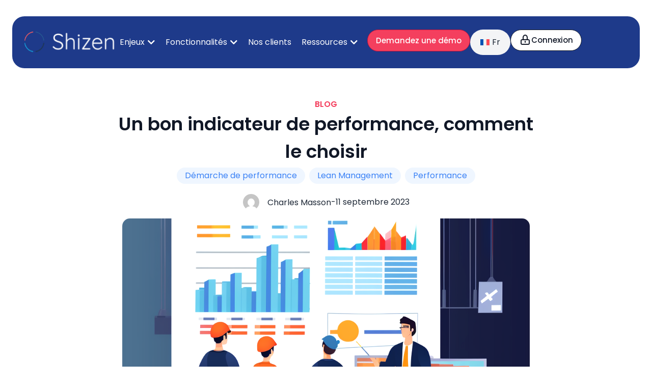

--- FILE ---
content_type: text/html; charset=UTF-8
request_url: https://shizen.io/un-bon-indicateur-de-performance-comment-choisir/
body_size: 25083
content:
<!doctype html>
<html lang="fr-FR" prefix="og: https://ogp.me/ns#">
<head>
	<meta charset="UTF-8">
	<meta name="viewport" content="width=device-width, initial-scale=1">
	<link rel="profile" href="https://gmpg.org/xfn/11">
	
<!-- Google Tag Manager for WordPress by gtm4wp.com -->
<script data-cfasync="false" data-pagespeed-no-defer>
	var gtm4wp_datalayer_name = "dataLayer";
	var dataLayer = dataLayer || [];
</script>
<!-- End Google Tag Manager for WordPress by gtm4wp.com -->
<!-- Optimisation des moteurs de recherche par Rank Math - https://rankmath.com/ -->
<title>Un bon indicateur de performance, comment le choisir - Shizen</title>
<meta name="description" content="Un indicateur de performance, ou KPI (key performance indicator en anglais), est une mesure quantitative ou qualitative qui permet d&#039;évaluer la performance"/>
<meta name="robots" content="follow, index, max-snippet:-1, max-video-preview:-1, max-image-preview:large"/>
<link rel="canonical" href="https://shizen.io/un-bon-indicateur-de-performance-comment-choisir/" />
<meta property="og:locale" content="fr_FR" />
<meta property="og:type" content="article" />
<meta property="og:title" content="Un bon indicateur de performance, comment le choisir - Shizen" />
<meta property="og:description" content="Un indicateur de performance, ou KPI (key performance indicator en anglais), est une mesure quantitative ou qualitative qui permet d&#039;évaluer la performance" />
<meta property="og:url" content="https://shizen.io/un-bon-indicateur-de-performance-comment-choisir/" />
<meta property="og:site_name" content="Shizen" />
<meta property="article:tag" content="kpi" />
<meta property="article:tag" content="lean" />
<meta property="article:tag" content="performance" />
<meta property="article:section" content="Démarche de performance" />
<meta property="og:image" content="https://shizen.io/wp-content/uploads/2023/09/kpicropped.png" />
<meta property="og:image:secure_url" content="https://shizen.io/wp-content/uploads/2023/09/kpicropped.png" />
<meta property="og:image:width" content="1024" />
<meta property="og:image:height" content="526" />
<meta property="og:image:alt" content="indicateur de performance" />
<meta property="og:image:type" content="image/png" />
<meta property="article:published_time" content="2023-09-11T09:08:00+02:00" />
<meta name="twitter:card" content="summary_large_image" />
<meta name="twitter:title" content="Un bon indicateur de performance, comment le choisir - Shizen" />
<meta name="twitter:description" content="Un indicateur de performance, ou KPI (key performance indicator en anglais), est une mesure quantitative ou qualitative qui permet d&#039;évaluer la performance" />
<meta name="twitter:image" content="https://shizen.io/wp-content/uploads/2023/09/kpicropped.png" />
<meta name="twitter:label1" content="Écrit par" />
<meta name="twitter:data1" content="Charles Masson" />
<meta name="twitter:label2" content="Temps de lecture" />
<meta name="twitter:data2" content="7 minutes" />
<script type="application/ld+json" class="rank-math-schema">{"@context":"https://schema.org","@graph":[{"@type":"Place","@id":"https://shizen.io/#place","address":{"@type":"PostalAddress","streetAddress":"110 boulevard de Sebastopol","addressLocality":"Paris","postalCode":"75003","addressCountry":"France"}},{"@type":["ProfessionalService","Organization"],"@id":"https://shizen.io/#organization","name":"Shizen","url":"https://shizen.io","email":"info@shizen.io","address":{"@type":"PostalAddress","streetAddress":"110 boulevard de Sebastopol","addressLocality":"Paris","postalCode":"75003","addressCountry":"France"},"logo":{"@type":"ImageObject","@id":"https://shizen.io/#logo","url":"https://shizen.io/wp-content/uploads/2023/07/logo-S.png","contentUrl":"https://shizen.io/wp-content/uploads/2023/07/logo-S.png","caption":"Shizen","inLanguage":"fr-FR","width":"2048","height":"2048"},"openingHours":["Monday,Tuesday,Wednesday,Thursday,Friday,Saturday,Sunday 09:00-17:00"],"location":{"@id":"https://shizen.io/#place"},"image":{"@id":"https://shizen.io/#logo"}},{"@type":"WebSite","@id":"https://shizen.io/#website","url":"https://shizen.io","name":"Shizen","alternateName":"Shizen","publisher":{"@id":"https://shizen.io/#organization"},"inLanguage":"fr-FR"},{"@type":"ImageObject","@id":"https://shizen.io/wp-content/uploads/2023/09/kpicropped.png","url":"https://shizen.io/wp-content/uploads/2023/09/kpicropped.png","width":"1024","height":"526","caption":"indicateur de performance","inLanguage":"fr-FR"},{"@type":"WebPage","@id":"https://shizen.io/un-bon-indicateur-de-performance-comment-choisir/#webpage","url":"https://shizen.io/un-bon-indicateur-de-performance-comment-choisir/","name":"Un bon indicateur de performance, comment le choisir - Shizen","datePublished":"2023-09-11T09:08:00+02:00","dateModified":"2023-09-11T09:08:00+02:00","isPartOf":{"@id":"https://shizen.io/#website"},"primaryImageOfPage":{"@id":"https://shizen.io/wp-content/uploads/2023/09/kpicropped.png"},"inLanguage":"fr-FR"},{"@type":"Person","@id":"https://shizen.io/author/c-massonshizen-io/","name":"Charles Masson","url":"https://shizen.io/author/c-massonshizen-io/","image":{"@type":"ImageObject","@id":"https://secure.gravatar.com/avatar/6428e8df582c518ef8137a3da43cca8afe7b28634abf8138039011a13f0a3995?s=96&amp;d=mm&amp;r=g","url":"https://secure.gravatar.com/avatar/6428e8df582c518ef8137a3da43cca8afe7b28634abf8138039011a13f0a3995?s=96&amp;d=mm&amp;r=g","caption":"Charles Masson","inLanguage":"fr-FR"},"worksFor":{"@id":"https://shizen.io/#organization"}},{"@type":"BlogPosting","headline":"Un bon indicateur de performance, comment le choisir - Shizen","keywords":"indicateur de performance","datePublished":"2023-09-11T09:08:00+02:00","dateModified":"2023-09-11T09:08:00+02:00","articleSection":"D\u00e9marche de performance, Lean Management, Performance","author":{"@id":"https://shizen.io/author/c-massonshizen-io/","name":"Charles Masson"},"publisher":{"@id":"https://shizen.io/#organization"},"description":"Un indicateur de performance, ou KPI (key performance indicator en anglais), est une mesure quantitative ou qualitative qui permet d&#039;\u00e9valuer la performance","name":"Un bon indicateur de performance, comment le choisir - Shizen","@id":"https://shizen.io/un-bon-indicateur-de-performance-comment-choisir/#richSnippet","isPartOf":{"@id":"https://shizen.io/un-bon-indicateur-de-performance-comment-choisir/#webpage"},"image":{"@id":"https://shizen.io/wp-content/uploads/2023/09/kpicropped.png"},"inLanguage":"fr-FR","mainEntityOfPage":{"@id":"https://shizen.io/un-bon-indicateur-de-performance-comment-choisir/#webpage"}}]}</script>
<!-- /Extension Rank Math WordPress SEO -->

<link rel="alternate" type="application/rss+xml" title="Shizen &raquo; Flux" href="https://shizen.io/feed/" />
<link rel="alternate" type="application/rss+xml" title="Shizen &raquo; Flux des commentaires" href="https://shizen.io/comments/feed/" />
<link rel="alternate" type="application/rss+xml" title="Shizen &raquo; Un bon indicateur de performance, comment le choisir Flux des commentaires" href="https://shizen.io/un-bon-indicateur-de-performance-comment-choisir/feed/" />
<link rel="alternate" title="oEmbed (JSON)" type="application/json+oembed" href="https://shizen.io/wp-json/oembed/1.0/embed?url=https%3A%2F%2Fshizen.io%2Fun-bon-indicateur-de-performance-comment-choisir%2F" />
<link rel="alternate" title="oEmbed (XML)" type="text/xml+oembed" href="https://shizen.io/wp-json/oembed/1.0/embed?url=https%3A%2F%2Fshizen.io%2Fun-bon-indicateur-de-performance-comment-choisir%2F&#038;format=xml" />
		<!-- This site uses the Google Analytics by MonsterInsights plugin v9.10.0 - Using Analytics tracking - https://www.monsterinsights.com/ -->
		<!-- Remarque : MonsterInsights n’est actuellement pas configuré sur ce site. Le propriétaire doit authentifier son compte Google Analytics dans les réglages de MonsterInsights.  -->
					<!-- No tracking code set -->
				<!-- / Google Analytics by MonsterInsights -->
		<style id='wp-img-auto-sizes-contain-inline-css'>
img:is([sizes=auto i],[sizes^="auto," i]){contain-intrinsic-size:3000px 1500px}
/*# sourceURL=wp-img-auto-sizes-contain-inline-css */
</style>
<style id='wp-emoji-styles-inline-css'>

	img.wp-smiley, img.emoji {
		display: inline !important;
		border: none !important;
		box-shadow: none !important;
		height: 1em !important;
		width: 1em !important;
		margin: 0 0.07em !important;
		vertical-align: -0.1em !important;
		background: none !important;
		padding: 0 !important;
	}
/*# sourceURL=wp-emoji-styles-inline-css */
</style>
<link rel='stylesheet' id='wp-block-library-css' href='https://shizen.io/wp-includes/css/dist/block-library/style.min.css?ver=6.9' media='all' />
<style id='global-styles-inline-css'>
:root{--wp--preset--aspect-ratio--square: 1;--wp--preset--aspect-ratio--4-3: 4/3;--wp--preset--aspect-ratio--3-4: 3/4;--wp--preset--aspect-ratio--3-2: 3/2;--wp--preset--aspect-ratio--2-3: 2/3;--wp--preset--aspect-ratio--16-9: 16/9;--wp--preset--aspect-ratio--9-16: 9/16;--wp--preset--color--black: #000000;--wp--preset--color--cyan-bluish-gray: #abb8c3;--wp--preset--color--white: #ffffff;--wp--preset--color--pale-pink: #f78da7;--wp--preset--color--vivid-red: #cf2e2e;--wp--preset--color--luminous-vivid-orange: #ff6900;--wp--preset--color--luminous-vivid-amber: #fcb900;--wp--preset--color--light-green-cyan: #7bdcb5;--wp--preset--color--vivid-green-cyan: #00d084;--wp--preset--color--pale-cyan-blue: #8ed1fc;--wp--preset--color--vivid-cyan-blue: #0693e3;--wp--preset--color--vivid-purple: #9b51e0;--wp--preset--gradient--vivid-cyan-blue-to-vivid-purple: linear-gradient(135deg,rgb(6,147,227) 0%,rgb(155,81,224) 100%);--wp--preset--gradient--light-green-cyan-to-vivid-green-cyan: linear-gradient(135deg,rgb(122,220,180) 0%,rgb(0,208,130) 100%);--wp--preset--gradient--luminous-vivid-amber-to-luminous-vivid-orange: linear-gradient(135deg,rgb(252,185,0) 0%,rgb(255,105,0) 100%);--wp--preset--gradient--luminous-vivid-orange-to-vivid-red: linear-gradient(135deg,rgb(255,105,0) 0%,rgb(207,46,46) 100%);--wp--preset--gradient--very-light-gray-to-cyan-bluish-gray: linear-gradient(135deg,rgb(238,238,238) 0%,rgb(169,184,195) 100%);--wp--preset--gradient--cool-to-warm-spectrum: linear-gradient(135deg,rgb(74,234,220) 0%,rgb(151,120,209) 20%,rgb(207,42,186) 40%,rgb(238,44,130) 60%,rgb(251,105,98) 80%,rgb(254,248,76) 100%);--wp--preset--gradient--blush-light-purple: linear-gradient(135deg,rgb(255,206,236) 0%,rgb(152,150,240) 100%);--wp--preset--gradient--blush-bordeaux: linear-gradient(135deg,rgb(254,205,165) 0%,rgb(254,45,45) 50%,rgb(107,0,62) 100%);--wp--preset--gradient--luminous-dusk: linear-gradient(135deg,rgb(255,203,112) 0%,rgb(199,81,192) 50%,rgb(65,88,208) 100%);--wp--preset--gradient--pale-ocean: linear-gradient(135deg,rgb(255,245,203) 0%,rgb(182,227,212) 50%,rgb(51,167,181) 100%);--wp--preset--gradient--electric-grass: linear-gradient(135deg,rgb(202,248,128) 0%,rgb(113,206,126) 100%);--wp--preset--gradient--midnight: linear-gradient(135deg,rgb(2,3,129) 0%,rgb(40,116,252) 100%);--wp--preset--font-size--small: 13px;--wp--preset--font-size--medium: 20px;--wp--preset--font-size--large: 36px;--wp--preset--font-size--x-large: 42px;--wp--preset--spacing--20: 0.44rem;--wp--preset--spacing--30: 0.67rem;--wp--preset--spacing--40: 1rem;--wp--preset--spacing--50: 1.5rem;--wp--preset--spacing--60: 2.25rem;--wp--preset--spacing--70: 3.38rem;--wp--preset--spacing--80: 5.06rem;--wp--preset--shadow--natural: 6px 6px 9px rgba(0, 0, 0, 0.2);--wp--preset--shadow--deep: 12px 12px 50px rgba(0, 0, 0, 0.4);--wp--preset--shadow--sharp: 6px 6px 0px rgba(0, 0, 0, 0.2);--wp--preset--shadow--outlined: 6px 6px 0px -3px rgb(255, 255, 255), 6px 6px rgb(0, 0, 0);--wp--preset--shadow--crisp: 6px 6px 0px rgb(0, 0, 0);}:root { --wp--style--global--content-size: 800px;--wp--style--global--wide-size: 1200px; }:where(body) { margin: 0; }.wp-site-blocks > .alignleft { float: left; margin-right: 2em; }.wp-site-blocks > .alignright { float: right; margin-left: 2em; }.wp-site-blocks > .aligncenter { justify-content: center; margin-left: auto; margin-right: auto; }:where(.wp-site-blocks) > * { margin-block-start: 24px; margin-block-end: 0; }:where(.wp-site-blocks) > :first-child { margin-block-start: 0; }:where(.wp-site-blocks) > :last-child { margin-block-end: 0; }:root { --wp--style--block-gap: 24px; }:root :where(.is-layout-flow) > :first-child{margin-block-start: 0;}:root :where(.is-layout-flow) > :last-child{margin-block-end: 0;}:root :where(.is-layout-flow) > *{margin-block-start: 24px;margin-block-end: 0;}:root :where(.is-layout-constrained) > :first-child{margin-block-start: 0;}:root :where(.is-layout-constrained) > :last-child{margin-block-end: 0;}:root :where(.is-layout-constrained) > *{margin-block-start: 24px;margin-block-end: 0;}:root :where(.is-layout-flex){gap: 24px;}:root :where(.is-layout-grid){gap: 24px;}.is-layout-flow > .alignleft{float: left;margin-inline-start: 0;margin-inline-end: 2em;}.is-layout-flow > .alignright{float: right;margin-inline-start: 2em;margin-inline-end: 0;}.is-layout-flow > .aligncenter{margin-left: auto !important;margin-right: auto !important;}.is-layout-constrained > .alignleft{float: left;margin-inline-start: 0;margin-inline-end: 2em;}.is-layout-constrained > .alignright{float: right;margin-inline-start: 2em;margin-inline-end: 0;}.is-layout-constrained > .aligncenter{margin-left: auto !important;margin-right: auto !important;}.is-layout-constrained > :where(:not(.alignleft):not(.alignright):not(.alignfull)){max-width: var(--wp--style--global--content-size);margin-left: auto !important;margin-right: auto !important;}.is-layout-constrained > .alignwide{max-width: var(--wp--style--global--wide-size);}body .is-layout-flex{display: flex;}.is-layout-flex{flex-wrap: wrap;align-items: center;}.is-layout-flex > :is(*, div){margin: 0;}body .is-layout-grid{display: grid;}.is-layout-grid > :is(*, div){margin: 0;}body{padding-top: 0px;padding-right: 0px;padding-bottom: 0px;padding-left: 0px;}a:where(:not(.wp-element-button)){text-decoration: underline;}:root :where(.wp-element-button, .wp-block-button__link){background-color: #32373c;border-width: 0;color: #fff;font-family: inherit;font-size: inherit;font-style: inherit;font-weight: inherit;letter-spacing: inherit;line-height: inherit;padding-top: calc(0.667em + 2px);padding-right: calc(1.333em + 2px);padding-bottom: calc(0.667em + 2px);padding-left: calc(1.333em + 2px);text-decoration: none;text-transform: inherit;}.has-black-color{color: var(--wp--preset--color--black) !important;}.has-cyan-bluish-gray-color{color: var(--wp--preset--color--cyan-bluish-gray) !important;}.has-white-color{color: var(--wp--preset--color--white) !important;}.has-pale-pink-color{color: var(--wp--preset--color--pale-pink) !important;}.has-vivid-red-color{color: var(--wp--preset--color--vivid-red) !important;}.has-luminous-vivid-orange-color{color: var(--wp--preset--color--luminous-vivid-orange) !important;}.has-luminous-vivid-amber-color{color: var(--wp--preset--color--luminous-vivid-amber) !important;}.has-light-green-cyan-color{color: var(--wp--preset--color--light-green-cyan) !important;}.has-vivid-green-cyan-color{color: var(--wp--preset--color--vivid-green-cyan) !important;}.has-pale-cyan-blue-color{color: var(--wp--preset--color--pale-cyan-blue) !important;}.has-vivid-cyan-blue-color{color: var(--wp--preset--color--vivid-cyan-blue) !important;}.has-vivid-purple-color{color: var(--wp--preset--color--vivid-purple) !important;}.has-black-background-color{background-color: var(--wp--preset--color--black) !important;}.has-cyan-bluish-gray-background-color{background-color: var(--wp--preset--color--cyan-bluish-gray) !important;}.has-white-background-color{background-color: var(--wp--preset--color--white) !important;}.has-pale-pink-background-color{background-color: var(--wp--preset--color--pale-pink) !important;}.has-vivid-red-background-color{background-color: var(--wp--preset--color--vivid-red) !important;}.has-luminous-vivid-orange-background-color{background-color: var(--wp--preset--color--luminous-vivid-orange) !important;}.has-luminous-vivid-amber-background-color{background-color: var(--wp--preset--color--luminous-vivid-amber) !important;}.has-light-green-cyan-background-color{background-color: var(--wp--preset--color--light-green-cyan) !important;}.has-vivid-green-cyan-background-color{background-color: var(--wp--preset--color--vivid-green-cyan) !important;}.has-pale-cyan-blue-background-color{background-color: var(--wp--preset--color--pale-cyan-blue) !important;}.has-vivid-cyan-blue-background-color{background-color: var(--wp--preset--color--vivid-cyan-blue) !important;}.has-vivid-purple-background-color{background-color: var(--wp--preset--color--vivid-purple) !important;}.has-black-border-color{border-color: var(--wp--preset--color--black) !important;}.has-cyan-bluish-gray-border-color{border-color: var(--wp--preset--color--cyan-bluish-gray) !important;}.has-white-border-color{border-color: var(--wp--preset--color--white) !important;}.has-pale-pink-border-color{border-color: var(--wp--preset--color--pale-pink) !important;}.has-vivid-red-border-color{border-color: var(--wp--preset--color--vivid-red) !important;}.has-luminous-vivid-orange-border-color{border-color: var(--wp--preset--color--luminous-vivid-orange) !important;}.has-luminous-vivid-amber-border-color{border-color: var(--wp--preset--color--luminous-vivid-amber) !important;}.has-light-green-cyan-border-color{border-color: var(--wp--preset--color--light-green-cyan) !important;}.has-vivid-green-cyan-border-color{border-color: var(--wp--preset--color--vivid-green-cyan) !important;}.has-pale-cyan-blue-border-color{border-color: var(--wp--preset--color--pale-cyan-blue) !important;}.has-vivid-cyan-blue-border-color{border-color: var(--wp--preset--color--vivid-cyan-blue) !important;}.has-vivid-purple-border-color{border-color: var(--wp--preset--color--vivid-purple) !important;}.has-vivid-cyan-blue-to-vivid-purple-gradient-background{background: var(--wp--preset--gradient--vivid-cyan-blue-to-vivid-purple) !important;}.has-light-green-cyan-to-vivid-green-cyan-gradient-background{background: var(--wp--preset--gradient--light-green-cyan-to-vivid-green-cyan) !important;}.has-luminous-vivid-amber-to-luminous-vivid-orange-gradient-background{background: var(--wp--preset--gradient--luminous-vivid-amber-to-luminous-vivid-orange) !important;}.has-luminous-vivid-orange-to-vivid-red-gradient-background{background: var(--wp--preset--gradient--luminous-vivid-orange-to-vivid-red) !important;}.has-very-light-gray-to-cyan-bluish-gray-gradient-background{background: var(--wp--preset--gradient--very-light-gray-to-cyan-bluish-gray) !important;}.has-cool-to-warm-spectrum-gradient-background{background: var(--wp--preset--gradient--cool-to-warm-spectrum) !important;}.has-blush-light-purple-gradient-background{background: var(--wp--preset--gradient--blush-light-purple) !important;}.has-blush-bordeaux-gradient-background{background: var(--wp--preset--gradient--blush-bordeaux) !important;}.has-luminous-dusk-gradient-background{background: var(--wp--preset--gradient--luminous-dusk) !important;}.has-pale-ocean-gradient-background{background: var(--wp--preset--gradient--pale-ocean) !important;}.has-electric-grass-gradient-background{background: var(--wp--preset--gradient--electric-grass) !important;}.has-midnight-gradient-background{background: var(--wp--preset--gradient--midnight) !important;}.has-small-font-size{font-size: var(--wp--preset--font-size--small) !important;}.has-medium-font-size{font-size: var(--wp--preset--font-size--medium) !important;}.has-large-font-size{font-size: var(--wp--preset--font-size--large) !important;}.has-x-large-font-size{font-size: var(--wp--preset--font-size--x-large) !important;}
:root :where(.wp-block-pullquote){font-size: 1.5em;line-height: 1.6;}
/*# sourceURL=global-styles-inline-css */
</style>
<link rel='stylesheet' id='wpml-legacy-horizontal-list-0-css' href='https://shizen.io/wp-content/plugins/sitepress-multilingual-cms/templates/language-switchers/legacy-list-horizontal/style.min.css?ver=1' media='all' />
<link rel='stylesheet' id='wpml-menu-item-0-css' href='https://shizen.io/wp-content/plugins/sitepress-multilingual-cms/templates/language-switchers/menu-item/style.min.css?ver=1' media='all' />
<link rel='stylesheet' id='cms-navigation-style-base-css' href='https://shizen.io/wp-content/plugins/wpml-cms-nav/res/css/cms-navigation-base.css?ver=1.5.6' media='screen' />
<link rel='stylesheet' id='cms-navigation-style-css' href='https://shizen.io/wp-content/plugins/wpml-cms-nav/res/css/cms-navigation.css?ver=1.5.6' media='screen' />
<link rel='stylesheet' id='hello-elementor-css' href='https://shizen.io/wp-content/themes/hello-elementor/assets/css/reset.css?ver=3.4.4' media='all' />
<link rel='stylesheet' id='hello-elementor-theme-style-css' href='https://shizen.io/wp-content/themes/hello-elementor/assets/css/theme.css?ver=3.4.4' media='all' />
<link rel='stylesheet' id='hello-elementor-header-footer-css' href='https://shizen.io/wp-content/themes/hello-elementor/assets/css/header-footer.css?ver=3.4.4' media='all' />
<link rel='stylesheet' id='elementor-frontend-css' href='https://shizen.io/wp-content/uploads/elementor/css/custom-frontend.min.css?ver=1768450047' media='all' />
<link rel='stylesheet' id='elementor-post-233-css' href='https://shizen.io/wp-content/uploads/elementor/css/post-233.css?ver=1768450047' media='all' />
<link rel='stylesheet' id='widget-image-css' href='https://shizen.io/wp-content/plugins/elementor/assets/css/widget-image.min.css?ver=3.34.1' media='all' />
<link rel='stylesheet' id='widget-icon-list-css' href='https://shizen.io/wp-content/uploads/elementor/css/custom-widget-icon-list.min.css?ver=1768450047' media='all' />
<link rel='stylesheet' id='widget-mega-menu-css' href='https://shizen.io/wp-content/uploads/elementor/css/custom-pro-widget-mega-menu.min.css?ver=1768450047' media='all' />
<link rel='stylesheet' id='widget-nav-menu-css' href='https://shizen.io/wp-content/uploads/elementor/css/custom-pro-widget-nav-menu.min.css?ver=1768450047' media='all' />
<link rel='stylesheet' id='e-sticky-css' href='https://shizen.io/wp-content/plugins/elementor-pro/assets/css/modules/sticky.min.css?ver=3.34.0' media='all' />
<link rel='stylesheet' id='widget-heading-css' href='https://shizen.io/wp-content/plugins/elementor/assets/css/widget-heading.min.css?ver=3.34.1' media='all' />
<link rel='stylesheet' id='widget-author-box-css' href='https://shizen.io/wp-content/plugins/elementor-pro/assets/css/widget-author-box.min.css?ver=3.34.0' media='all' />
<link rel='stylesheet' id='widget-post-info-css' href='https://shizen.io/wp-content/plugins/elementor-pro/assets/css/widget-post-info.min.css?ver=3.34.0' media='all' />
<link rel='stylesheet' id='elementor-icons-shared-0-css' href='https://shizen.io/wp-content/plugins/elementor/assets/lib/font-awesome/css/fontawesome.min.css?ver=5.15.3' media='all' />
<link rel='stylesheet' id='elementor-icons-fa-regular-css' href='https://shizen.io/wp-content/plugins/elementor/assets/lib/font-awesome/css/regular.min.css?ver=5.15.3' media='all' />
<link rel='stylesheet' id='elementor-icons-fa-solid-css' href='https://shizen.io/wp-content/plugins/elementor/assets/lib/font-awesome/css/solid.min.css?ver=5.15.3' media='all' />
<link rel='stylesheet' id='widget-share-buttons-css' href='https://shizen.io/wp-content/plugins/elementor-pro/assets/css/widget-share-buttons.min.css?ver=3.34.0' media='all' />
<link rel='stylesheet' id='e-apple-webkit-css' href='https://shizen.io/wp-content/uploads/elementor/css/custom-apple-webkit.min.css?ver=1768450047' media='all' />
<link rel='stylesheet' id='elementor-icons-fa-brands-css' href='https://shizen.io/wp-content/plugins/elementor/assets/lib/font-awesome/css/brands.min.css?ver=5.15.3' media='all' />
<link rel='stylesheet' id='widget-post-navigation-css' href='https://shizen.io/wp-content/plugins/elementor-pro/assets/css/widget-post-navigation.min.css?ver=3.34.0' media='all' />
<link rel='stylesheet' id='widget-loop-common-css' href='https://shizen.io/wp-content/plugins/elementor-pro/assets/css/widget-loop-common.min.css?ver=3.34.0' media='all' />
<link rel='stylesheet' id='widget-loop-grid-css' href='https://shizen.io/wp-content/uploads/elementor/css/custom-pro-widget-loop-grid.min.css?ver=1768450047' media='all' />
<link rel='stylesheet' id='elementor-icons-css' href='https://shizen.io/wp-content/plugins/elementor/assets/lib/eicons/css/elementor-icons.min.css?ver=5.45.0' media='all' />
<link rel='stylesheet' id='elementor-post-1382-css' href='https://shizen.io/wp-content/uploads/elementor/css/post-1382.css?ver=1768450048' media='all' />
<link rel='stylesheet' id='elementor-post-267-css' href='https://shizen.io/wp-content/uploads/elementor/css/post-267.css?ver=1768450048' media='all' />
<link rel='stylesheet' id='elementor-post-249-css' href='https://shizen.io/wp-content/uploads/elementor/css/post-249.css?ver=1768450048' media='all' />
<link rel='stylesheet' id='hello-elementor-child-style-css' href='https://shizen.io/wp-content/themes/hello-theme-child-master/style.css?ver=2.0.0' media='all' />
<style id='kadence-blocks-global-variables-inline-css'>
:root {--global-kb-font-size-sm:clamp(0.8rem, 0.73rem + 0.217vw, 0.9rem);--global-kb-font-size-md:clamp(1.1rem, 0.995rem + 0.326vw, 1.25rem);--global-kb-font-size-lg:clamp(1.75rem, 1.576rem + 0.543vw, 2rem);--global-kb-font-size-xl:clamp(2.25rem, 1.728rem + 1.63vw, 3rem);--global-kb-font-size-xxl:clamp(2.5rem, 1.456rem + 3.26vw, 4rem);--global-kb-font-size-xxxl:clamp(2.75rem, 0.489rem + 7.065vw, 6rem);}:root {--global-palette1: #3182CE;--global-palette2: #2B6CB0;--global-palette3: #1A202C;--global-palette4: #2D3748;--global-palette5: #4A5568;--global-palette6: #718096;--global-palette7: #EDF2F7;--global-palette8: #F7FAFC;--global-palette9: #ffffff;}
/*# sourceURL=kadence-blocks-global-variables-inline-css */
</style>
<link rel='stylesheet' id='elementor-gf-local-poppins-css' href='https://shizen.io/wp-content/uploads/elementor/google-fonts/css/poppins.css?ver=1742270903' media='all' />
<link rel='stylesheet' id='elementor-icons-icomoon-1-css' href='https://shizen.io/wp-content/uploads/elementor/custom-icons/icomoon-1/style.css?ver=1.0.0' media='all' />
<script id="wpml-cookie-js-extra">
var wpml_cookies = {"wp-wpml_current_language":{"value":"fr","expires":1,"path":"/"}};
var wpml_cookies = {"wp-wpml_current_language":{"value":"fr","expires":1,"path":"/"}};
//# sourceURL=wpml-cookie-js-extra
</script>
<script src="https://shizen.io/wp-content/plugins/sitepress-multilingual-cms/res/js/cookies/language-cookie.js?ver=476000" id="wpml-cookie-js" defer data-wp-strategy="defer"></script>
<script src="https://shizen.io/wp-includes/js/jquery/jquery.min.js?ver=3.7.1" id="jquery-core-js"></script>
<script src="https://shizen.io/wp-includes/js/jquery/jquery-migrate.min.js?ver=3.4.1" id="jquery-migrate-js"></script>
<link rel="https://api.w.org/" href="https://shizen.io/wp-json/" /><link rel="alternate" title="JSON" type="application/json" href="https://shizen.io/wp-json/wp/v2/posts/3803" /><link rel="EditURI" type="application/rsd+xml" title="RSD" href="https://shizen.io/xmlrpc.php?rsd" />
<meta name="generator" content="WordPress 6.9" />
<link rel='shortlink' href='https://shizen.io/?p=3803' />
<meta name="generator" content="WPML ver:4.7.6 stt:1,4;" />
<link href="https://cdn.jsdelivr.net/npm/bootstrap@5.3.1/dist/css/bootstrap.min.css" rel="stylesheet">
      <link href="https://getbootstrap.com/docs/5.3/assets/css/docs.css" rel="stylesheet">

      <script src="https://cdn.jsdelivr.net/npm/bootstrap@5.3.1/dist/js/bootstrap.bundle.min.js"></script>


<!-- Google Tag Manager for WordPress by gtm4wp.com -->
<!-- GTM Container placement set to automatic -->
<script data-cfasync="false" data-pagespeed-no-defer>
	var dataLayer_content = {"pagePostType":"post","pagePostType2":"single-post","pageCategory":["demarche-de-performance","lean-management","performance"],"pageAttributes":["kpi","lean","performance"],"pagePostAuthor":"Charles Masson"};
	dataLayer.push( dataLayer_content );
</script>
<script data-cfasync="false" data-pagespeed-no-defer>
(function(w,d,s,l,i){w[l]=w[l]||[];w[l].push({'gtm.start':
new Date().getTime(),event:'gtm.js'});var f=d.getElementsByTagName(s)[0],
j=d.createElement(s),dl=l!='dataLayer'?'&l='+l:'';j.async=true;j.src=
'//www.googletagmanager.com/gtm.js?id='+i+dl;f.parentNode.insertBefore(j,f);
})(window,document,'script','dataLayer','GTM-WHDRFHW4');
</script>
<!-- End Google Tag Manager for WordPress by gtm4wp.com --><meta name="generator" content="Elementor 3.34.1; features: additional_custom_breakpoints; settings: css_print_method-external, google_font-enabled, font_display-swap">
			<style>
				.e-con.e-parent:nth-of-type(n+4):not(.e-lazyloaded):not(.e-no-lazyload),
				.e-con.e-parent:nth-of-type(n+4):not(.e-lazyloaded):not(.e-no-lazyload) * {
					background-image: none !important;
				}
				@media screen and (max-height: 1024px) {
					.e-con.e-parent:nth-of-type(n+3):not(.e-lazyloaded):not(.e-no-lazyload),
					.e-con.e-parent:nth-of-type(n+3):not(.e-lazyloaded):not(.e-no-lazyload) * {
						background-image: none !important;
					}
				}
				@media screen and (max-height: 640px) {
					.e-con.e-parent:nth-of-type(n+2):not(.e-lazyloaded):not(.e-no-lazyload),
					.e-con.e-parent:nth-of-type(n+2):not(.e-lazyloaded):not(.e-no-lazyload) * {
						background-image: none !important;
					}
				}
			</style>
			<link rel="icon" href="https://shizen.io/wp-content/uploads/2023/07/cropped-favicon-32x32.png" sizes="32x32" />
<link rel="icon" href="https://shizen.io/wp-content/uploads/2023/07/cropped-favicon-192x192.png" sizes="192x192" />
<link rel="apple-touch-icon" href="https://shizen.io/wp-content/uploads/2023/07/cropped-favicon-180x180.png" />
<meta name="msapplication-TileImage" content="https://shizen.io/wp-content/uploads/2023/07/cropped-favicon-270x270.png" />
		<style id="wp-custom-css">
			




/* /////////////// */
/* General */
/* /////////////// */

/*img*/
img.img-tabs{
    max-width: 550px;
}

/* fancy accor */
.fancy-accor p.ac-link {

	margin-top:16px;

}

.fancy-accor p.ac-link a{
	background: #E11D48;
	padding: 0px 16px;
	border-radius:16px;
	color: #fff !important;
	display:flex-start;

}

.fancy-accor p.ac-link a img{
margin-left:16px
}


.fancy-accor p.ac-link a:hover {
	background: #9F1239;
}

.fancy-accor .tp-tab-playloop .plus-tab-header:after {
    bottom: 14px;
    left: 16px;
}
.fancy-accor .tp-tab-playloop .plus-tab-header:after {
    width: calc(100% - 16px);
    margin: ;
}   


.fancy-accor .theplus-accordion-item.plus-tab-header {
    border: 1px solid #9CA3AF;
    border-radius: 16px;
}



.fancy-accor .theplus-accordion-item.plus-tab-header.active {
    border: 1px solid #E11D48;
    -webkit-box-shadow: 0px 25px 50px 5px rgba(0,0,0,0.2); 
    box-shadow: 0px 25px 50px 5px rgba(0,0,0,0.2);
}





.fancy-accor .tp-tab-playloop .plus-tab-header:after {
    width: calc(100% - 30px);
}



/*tab*/
.elementor-tab-title.elementor-tab-desktop-title.plus-tab-header p.ac-content,
.elementor-tab-title.elementor-tab-desktop-title.plus-tab-header p.ac-link
{
    display:none
}

.elementor-tab-title.elementor-tab-desktop-title.plus-tab-header.active p.ac-content,
.elementor-tab-title.elementor-tab-desktop-title.plus-tab-header.active p.ac-link
{
    display:block;
}


.elementor-tab-title.elementor-tab-desktop-title.plus-tab-header p.ac-title {
    margin-bottom:0px !important;
}

.elementor-tab-title.elementor-tab-desktop-title.plus-tab-header.active p {
    margin-bottom:8px !important;
}

p.ac-content {
    line-height:1.5rem;
}

.ac-title {
	font-weight: 700;
	font-size: 18px;
}
 p.ac-link button{
	background: #E11D48;
	padding: 0px 16px;
	border-radius:16px;
	color: #fff !important;
	margin-top:8px;
}

p.ac-link button:hover {
	background: #9F1239;
}




/* Prevent menu bottom margin */
ul.e-n-menu-heading {
	list-style-type: none;
}
.e-n-menu-heading {
	margin: 0;
}

/* /////////////// */
/* Menu mobile */
/* /////////////// */






/* mobile */
.extra-tab .elementor-tab-title.elementor-tab-mobile-title{
    background: #fff;
    padding: 16px !important;
    border-radius: 16px;
    border: 1px solid #9CA3AF !important;
}



.extra-tab .elementor-tab-title.elementor-tab-mobile-title.inactive{
    border: 1px solid #9CA3AF !important;
}


.extra-tab .elementor-tab-title.elementor-tab-mobile-title.active {
    border: 1px solid #E11D48 !important;
}

.extra-tab .elementor-tab-title.elementor-tab-mobile-title {
    margin-bottom:16px !important;
}


.extra-tab .elementor-tab-title.elementor-tab-mobile-title p.ac-content,
.extra-tab .elementor-tab-title.elementor-tab-mobile-title p.ac-link,
.extra-tab .elementor-tab-title.elementor-tab-mobile-title.inactive p.ac-content,
.extra-tab .elementor-tab-title.elementor-tab-mobile-title.inactive p.ac-link
{
display: none !important;
}



.extra-tab .elementor-tab-title.elementor-tab-mobile-title.active p.ac-content,
.extra-tab .elementor-tab-title.elementor-tab-mobile-title.active p.ac-link
{
display: block !important;
}


.extra-tab .elementor-tab-title.elementor-tab-mobile-title p.ac-title,
.extra-tab .elementor-tab-title.elementor-tab-mobile-title.inactive p.ac-title
{
margin-bottom: 0px !important;
}


.extra-tab .elementor-tab-title.elementor-tab-mobile-title p.ac-title
{
margin-bottom: 8px;
}


/* typo tab */


.elementor-widget-n-tabs .e-n-tab-title {
    align-items: start !important;
    justify-content: start;
}



/* /////////////// */
/* Fancy Number */
/* /////////////// */
.fancy-number .elementor-cta__title:after {
    content: ' ';
    display: block;
    height: 4px;
    width: 48px;
    background: #60A5FA;
    border-radius: 4px;
    margin: 16px auto;
}


/* /////////////// */
/* Use case */
/* /////////////// */
.use-case-content h5,
.use-case-content h6 {
    font-size:20px;
    font-weight:600;
}

.use-case-content h1 {
    font-size: 32px;
    font-weight: 600;
}
.use-case-content h2 {
    font-size: 29px;
    font-weight: 600;
}
.use-case-content h3 {
    font-size: 25px;
    font-weight: 600;
}
.use-case-content h4 {
    font-size: 22px;
    font-weight: 600;
}
.use-case-content p {
    line-height: initial;
}

.use-case-content blockquote {
    margin-top:48px;
    margin-bottom: 48px;
    box-shadow: 0px 25px 50px 0px rgba(0, 20.999999999999986, 73, 0.2);
    padding: 40px;
    border-radius: 16px;
}


/* /////////////// */
/* Article */
/* /////////////// */


.article-content h1 {
    font-size: 32px;
    font-weight: 600;
}
.article-content h2 {
    font-size: 26px;
    font-weight: 600;
	  margin-bottom: 1.5rem;
}
.article-content h3 {
    font-size: 22px;
    font-weight: 600;
	  margin-bottom: 0.7rem;
}
.article-content h4 {
    font-size: 18px;
    font-weight: 500;
	  margin-bottom: 0.5rem;
	  color: #014989;
		font-style: italic;
}

.article-content h5,
.article-content h6 {
    font-size: 18px;
    font-weight: 600;
}
.article-content p {
    line-height: initial;
}


.article-category ul{
    list-style-type: none;
    padding: 0px;
}

.article-category ul li{
    list-style-type: none;
    display: inline-block;
    padding: 0px 8px 16px 0px;
}

.article-category ul li a{
    background: #EFF6FF;
    color: #3B82F6;
    padding: 4px 16px;
    border-radius: 25px;
}

 .article-category ul li a:hover{
    background: #3B82F6;
    color: #fff;

}
.article-content a {
    color: rgba(var(--bs-link-color-rgb),var(--bs-link-opacity,1));
}

.article-content figure img {
	border-radius: 20px;
}


 .article-category.elementor-widget-wp-widget-categories .elementor-widget-container {
 display:flex; 
 align-items:star;
 justify-content:space-between;
	flex-direction:column;

}

.article-category .elementor-widget-wp-widget-categories h5 {
 margin:0px;
}


@media screen and (max-width: 1025px) {
.article-category .elementor-widget-wp-widget-categories .elementor-widget-container {
flex-direction:column;
 align-items:start;

}
.article-category .elementor-widget-wp-widget-categories h5 {
 margin:16px 0px ;
}
}




/*******************/
/* SLIDE CAROUSSEL */
/*******************/

 .carousel {
     display: flex;
     gap: 48px;
     margin: 0px auto;
     max-width: 1140px;
}
 .carousel-indicators {
     position: relative;
     width: 33%;
     margin: 0px;
     align-items: center;
     flex-direction: column;
     gap: 16px;
}
 @media screen and (max-width: 768px) {
     .carousel-indicators {
         width: 100%;
    }
}
 .carousel-inner {
     position: relative;
     width: 66%;
     overflow: hidden;m
     display: flex;
     align-items: start;
}
 @media screen and (max-width: 768px) {
     .carousel-inner {
         display: none;
    }
}

.carousel-item {
padding: 48px;
}

 @media screen and (max-width: 768px) {
.carousel-item {
padding: 16px;
}

}


/* ///// */
/* image */
/* ///// */
 .img-cs {
     height: auto;
     max-width: 100%;
     border: none;
     border-radius: 0;
     box-shadow: none;
}
 .reverse-cs{
     flex-direction: row-reverse;
}
 @media screen and (max-width: 768px) {
     .img-cs {
         max-width: 414px;
    }
}
 @media screen and (min-width: 768px) {
      .carousel-indicators .img-cs {
         display: none;
    }
}

/* //// */
/* item */
/* //// */
 .carousel-indicators [data-bs-target] {
     width: 100%;
     height: auto;
     color: #000;
     text-indent: 0;
     margin: 0px;
     padding: 24px;
     background: #fff;
     border: 1px solid #9CA3AF;
     box-sizing: border-box;
     border-radius: 16px;
     opacity: 1;
     position: relative;
     transition: all 1s ease;
}

 .carousel-indicators [data-bs-target].active {
         border: 1px solid #E11D48;
-webkit-box-shadow: 0px 25px 50px 0px rgba(0,21,73,0.2); 
box-shadow: 0px 25px 50px 0px rgba(0,21,73,0.2);
     transition: all 1s ease;
}



 .carousel-indicators .cs-content {
     padding-top: 0px;
     max-height: 0;
     overflow: hidden;
     opacity: 0;
     transition: all 1s ease;
}
 .carousel-indicators .active {
     opacity: 1;
}
 .carousel-indicators .active .cs-content{
     max-height: 900px;
     opacity: 1;
     transition: all 1s ease;
}
/* ////// */
/* button */
/* ////// */
 .ac-link button {
     color: #fff;
     background: #F43F5E;
     border: 0px;
     padding: 4px 16px;
     border-radius: 40px;
     font-size: 14px;
     transition: background 1s;
}
 .ac-link button:hover{
     background: #9F1239;
     transition: background 1s;
}
/* //// */
/* typo */
/* //// */
 .cs-title {
     font-size: 16px;
     font-weight: 700;
}
 .cs-content p {
     font-size: 14px;
     line-height: 21px;
}
/* ////////////////// */
/* bar de progression */
/* ////////////////// */
 .active .cs-content:after{
     content:'';
     display:block;
     width:0%;
     height:3px;
     background:#E11D48;
     border-radius:5px;
     margin-top:8px;
     animation-name: progress-bar;
     animation-duration: 10s;
     animation-iteration-count: 1;
     animation-timing-function: linear;
     animation-fill-mode: forwards;
     position: absolute;
     bottom:-1px;
     left:24px;
     z-index:99;
}
 @keyframes progress-bar{
     from{
         width:0%;
    }
     to{
         width: calc(100% - 48px);
    }
}
.carousel:hover .active .cs-content:after{
     animation-play-state: paused;
}
 @media screen and (max-width: 768px) {
.cs-content:after{ 
         display: none !important;
    }
}


a.shizen-red-button {
    color: #fff;
}
.shizen-red-button {
    color: #fff;
    background: #F43F5E;
    border: 0px;
    padding: 4px 16px;
    border-radius: 40px;
    font-size: 14px;
    display: inline-block;
}
.shizen-red-button:hover {
    background: #9F1239;
    transition: background 1s;
}
		</style>
		</head>
<body class="wp-singular post-template-default single single-post postid-3803 single-format-standard wp-custom-logo wp-embed-responsive wp-theme-hello-elementor wp-child-theme-hello-theme-child-master hello-elementor-default elementor-default elementor-kit-233 elementor-page-249">


<!-- GTM Container placement set to automatic -->
<!-- Google Tag Manager (noscript) -->
				<noscript><iframe src="https://www.googletagmanager.com/ns.html?id=GTM-WHDRFHW4" height="0" width="0" style="display:none;visibility:hidden" aria-hidden="true"></iframe></noscript>
<!-- End Google Tag Manager (noscript) -->
<a class="skip-link screen-reader-text" href="#content">Aller au contenu</a>

		<header data-elementor-type="header" data-elementor-id="1382" class="elementor elementor-1382 elementor-location-header" data-elementor-post-type="elementor_library">
			<div class="elementor-element elementor-element-0e7f72f e-flex e-con-boxed e-con e-parent" data-id="0e7f72f" data-element_type="container" data-settings="{&quot;background_background&quot;:&quot;classic&quot;,&quot;sticky&quot;:&quot;top&quot;,&quot;sticky_effects_offset&quot;:15,&quot;position&quot;:&quot;absolute&quot;,&quot;sticky_on&quot;:[&quot;widescreen&quot;,&quot;desktop&quot;,&quot;laptop&quot;,&quot;tablet_extra&quot;,&quot;tablet&quot;,&quot;mobile_extra&quot;,&quot;mobile&quot;],&quot;sticky_offset&quot;:0,&quot;sticky_anchor_link_offset&quot;:0}">
					<div class="e-con-inner">
		<div class="elementor-element elementor-element-df771da head-content e-flex e-con-boxed e-con e-child" data-id="df771da" data-element_type="container" data-settings="{&quot;background_background&quot;:&quot;classic&quot;}">
					<div class="e-con-inner">
				<div class="elementor-element elementor-element-0fcc19b elementor-widget elementor-widget-image" data-id="0fcc19b" data-element_type="widget" data-widget_type="image.default">
				<div class="elementor-widget-container">
																<a href="https://shizen.io">
							<img width="800" height="204" src="https://shizen.io/wp-content/uploads/2023/07/shizen-logo-white.svg" class="attachment-large size-large wp-image-47" alt="Logo Shizen white" />								</a>
															</div>
				</div>
				<div class="elementor-element elementor-element-50e9f30 e-fit_to_content elementor-hidden-tablet_extra elementor-hidden-tablet elementor-hidden-mobile_extra elementor-hidden-mobile e-n-menu-layout-horizontal e-n-menu-tablet elementor-widget elementor-widget-n-menu" data-id="50e9f30" data-element_type="widget" data-settings="{&quot;menu_items&quot;:[{&quot;item_title&quot;:&quot;Enjeux&quot;,&quot;_id&quot;:&quot;c4ab738&quot;,&quot;item_dropdown_content&quot;:&quot;yes&quot;,&quot;__dynamic__&quot;:null,&quot;item_link&quot;:{&quot;url&quot;:&quot;&quot;,&quot;is_external&quot;:&quot;&quot;,&quot;nofollow&quot;:&quot;&quot;,&quot;custom_attributes&quot;:&quot;&quot;},&quot;item_icon&quot;:{&quot;value&quot;:&quot;&quot;,&quot;library&quot;:&quot;&quot;},&quot;item_icon_active&quot;:null,&quot;element_id&quot;:&quot;&quot;},{&quot;item_title&quot;:&quot;Fonctionnalit\u00e9s&quot;,&quot;item_dropdown_content&quot;:&quot;yes&quot;,&quot;_id&quot;:&quot;b645bf5&quot;,&quot;__dynamic__&quot;:null,&quot;item_link&quot;:{&quot;url&quot;:&quot;&quot;,&quot;is_external&quot;:&quot;&quot;,&quot;nofollow&quot;:&quot;&quot;,&quot;custom_attributes&quot;:&quot;&quot;},&quot;item_icon&quot;:{&quot;value&quot;:&quot;&quot;,&quot;library&quot;:&quot;&quot;},&quot;item_icon_active&quot;:null,&quot;element_id&quot;:&quot;&quot;},{&quot;_id&quot;:&quot;0bb654f&quot;,&quot;item_title&quot;:&quot;Nos clients&quot;,&quot;__dynamic__&quot;:{&quot;item_link&quot;:&quot;[elementor-tag id=\&quot;4a5ea47\&quot; name=\&quot;internal-url\&quot; settings=\&quot;%7B%22type%22%3A%22post%22%2C%22post_id%22%3A286%7D\&quot;]&quot;},&quot;item_link&quot;:{&quot;url&quot;:&quot;https:\/\/shizen.io\/clients\/&quot;,&quot;is_external&quot;:&quot;&quot;,&quot;nofollow&quot;:&quot;&quot;,&quot;custom_attributes&quot;:&quot;&quot;},&quot;item_dropdown_content&quot;:&quot;no&quot;,&quot;item_icon&quot;:{&quot;value&quot;:&quot;&quot;,&quot;library&quot;:&quot;&quot;},&quot;item_icon_active&quot;:null,&quot;element_id&quot;:&quot;&quot;},{&quot;item_title&quot;:&quot;Ressources&quot;,&quot;item_dropdown_content&quot;:&quot;yes&quot;,&quot;_id&quot;:&quot;95eb2ae&quot;,&quot;__dynamic__&quot;:null,&quot;item_link&quot;:{&quot;url&quot;:&quot;&quot;,&quot;is_external&quot;:&quot;&quot;,&quot;nofollow&quot;:&quot;&quot;,&quot;custom_attributes&quot;:&quot;&quot;},&quot;item_icon&quot;:{&quot;value&quot;:&quot;&quot;,&quot;library&quot;:&quot;&quot;},&quot;item_icon_active&quot;:null,&quot;element_id&quot;:&quot;&quot;}],&quot;content_width&quot;:&quot;fit_to_content&quot;,&quot;item_position_horizontal_laptop&quot;:&quot;center&quot;,&quot;item_position_horizontal&quot;:&quot;center&quot;,&quot;item_layout&quot;:&quot;horizontal&quot;,&quot;open_on&quot;:&quot;hover&quot;,&quot;horizontal_scroll&quot;:&quot;disable&quot;,&quot;breakpoint_selector&quot;:&quot;tablet&quot;,&quot;menu_item_title_distance_from_content&quot;:{&quot;unit&quot;:&quot;px&quot;,&quot;size&quot;:0,&quot;sizes&quot;:[]},&quot;menu_item_title_distance_from_content_widescreen&quot;:{&quot;unit&quot;:&quot;px&quot;,&quot;size&quot;:&quot;&quot;,&quot;sizes&quot;:[]},&quot;menu_item_title_distance_from_content_laptop&quot;:{&quot;unit&quot;:&quot;px&quot;,&quot;size&quot;:&quot;&quot;,&quot;sizes&quot;:[]},&quot;menu_item_title_distance_from_content_tablet_extra&quot;:{&quot;unit&quot;:&quot;px&quot;,&quot;size&quot;:&quot;&quot;,&quot;sizes&quot;:[]},&quot;menu_item_title_distance_from_content_tablet&quot;:{&quot;unit&quot;:&quot;px&quot;,&quot;size&quot;:&quot;&quot;,&quot;sizes&quot;:[]},&quot;menu_item_title_distance_from_content_mobile_extra&quot;:{&quot;unit&quot;:&quot;px&quot;,&quot;size&quot;:&quot;&quot;,&quot;sizes&quot;:[]},&quot;menu_item_title_distance_from_content_mobile&quot;:{&quot;unit&quot;:&quot;px&quot;,&quot;size&quot;:&quot;&quot;,&quot;sizes&quot;:[]}}" data-widget_type="mega-menu.default">
				<div class="elementor-widget-container">
							<nav class="e-n-menu" data-widget-number="848" aria-label="Menu">
					<button class="e-n-menu-toggle" id="menu-toggle-848" aria-haspopup="true" aria-expanded="false" aria-controls="menubar-848" aria-label="Permuter le menu">
			<span class="e-n-menu-toggle-icon e-open">
				<i class="eicon-menu-bar"></i>			</span>
			<span class="e-n-menu-toggle-icon e-close">
				<i class="eicon-close"></i>			</span>
		</button>
					<div class="e-n-menu-wrapper" id="menubar-848" aria-labelledby="menu-toggle-848">
				<ul class="e-n-menu-heading">
								<li class="e-n-menu-item">
				<div id="e-n-menu-title-8481" class="e-n-menu-title">
					<div class="e-n-menu-title-container">												<span class="e-n-menu-title-text">
							Enjeux						</span>
					</div>											<button id="e-n-menu-dropdown-icon-8481" class="e-n-menu-dropdown-icon e-focus" data-tab-index="1" aria-haspopup="true" aria-expanded="false" aria-controls="e-n-menu-content-8481" >
							<span class="e-n-menu-dropdown-icon-opened">
								<i aria-hidden="true" class="fas fa-chevron-up"></i>								<span class="elementor-screen-only">Fermer Enjeux</span>
							</span>
							<span class="e-n-menu-dropdown-icon-closed">
								<i aria-hidden="true" class="fas fa-chevron-down"></i>								<span class="elementor-screen-only">Ouvrir Enjeux</span>
							</span>
						</button>
									</div>
									<div class="e-n-menu-content">
						<div id="e-n-menu-content-8481" data-tab-index="1" aria-labelledby="e-n-menu-dropdown-icon-8481" class="elementor-element elementor-element-05ae34b e-con-full e-flex e-con e-child" data-id="05ae34b" data-element_type="container" data-settings="{&quot;background_background&quot;:&quot;classic&quot;}">
				<div class="elementor-element elementor-element-1002808 elementor-icon-list--layout-traditional elementor-list-item-link-full_width elementor-widget elementor-widget-icon-list" data-id="1002808" data-element_type="widget" data-widget_type="icon-list.default">
				<div class="elementor-widget-container">
							<ul class="elementor-icon-list-items">
							<li class="elementor-icon-list-item">
											<a href="https://shizen.io/enjeux/connaitre-la-realite-du-terrain/">

											<span class="elementor-icon-list-text">Connaître la réalité du terrain</span>
											</a>
									</li>
								<li class="elementor-icon-list-item">
											<a href="https://shizen.io/enjeux/centraliser-et-communiquer/">

											<span class="elementor-icon-list-text">Centraliser et communiquer</span>
											</a>
									</li>
								<li class="elementor-icon-list-item">
											<a href="https://shizen.io/enjeux/favoriser-le-passage-a-laction/">

											<span class="elementor-icon-list-text">Favoriser le passage à l'action</span>
											</a>
									</li>
						</ul>
						</div>
				</div>
				</div>
							</div>
							</li>
					<li class="e-n-menu-item">
				<div id="e-n-menu-title-8482" class="e-n-menu-title">
					<div class="e-n-menu-title-container">												<span class="e-n-menu-title-text">
							Fonctionnalités						</span>
					</div>											<button id="e-n-menu-dropdown-icon-8482" class="e-n-menu-dropdown-icon e-focus" data-tab-index="2" aria-haspopup="true" aria-expanded="false" aria-controls="e-n-menu-content-8482" >
							<span class="e-n-menu-dropdown-icon-opened">
								<i aria-hidden="true" class="fas fa-chevron-up"></i>								<span class="elementor-screen-only">Fermer Fonctionnalités</span>
							</span>
							<span class="e-n-menu-dropdown-icon-closed">
								<i aria-hidden="true" class="fas fa-chevron-down"></i>								<span class="elementor-screen-only">Ouvrir Fonctionnalités</span>
							</span>
						</button>
									</div>
									<div class="e-n-menu-content">
						<div id="e-n-menu-content-8482" data-tab-index="2" aria-labelledby="e-n-menu-dropdown-icon-8482" class="elementor-element elementor-element-da1b099 e-con-full e-flex e-con e-child" data-id="da1b099" data-element_type="container" data-settings="{&quot;background_background&quot;:&quot;classic&quot;}">
				<div class="elementor-element elementor-element-c10ddc1 elementor-icon-list--layout-traditional elementor-list-item-link-full_width elementor-widget elementor-widget-icon-list" data-id="c10ddc1" data-element_type="widget" data-widget_type="icon-list.default">
				<div class="elementor-widget-container">
							<ul class="elementor-icon-list-items">
							<li class="elementor-icon-list-item">
											<a href="https://shizen.io/fonctionnalites/animation-de-la-performance/">

											<span class="elementor-icon-list-text">Animation de la performance</span>
											</a>
									</li>
								<li class="elementor-icon-list-item">
											<a href="https://shizen.io/fonctionnalites/resolution-de-probleme/">

											<span class="elementor-icon-list-text">Résolution de problème</span>
											</a>
									</li>
								<li class="elementor-icon-list-item">
											<a href="https://shizen.io/fonctionnalites/tournee-terrain/">

											<span class="elementor-icon-list-text">Tournée terrain</span>
											</a>
									</li>
								<li class="elementor-icon-list-item">
											<a href="https://shizen.io/fonctionnalites/integration/">

											<span class="elementor-icon-list-text">Intégration</span>
											</a>
									</li>
						</ul>
						</div>
				</div>
				</div>
							</div>
							</li>
					<li class="e-n-menu-item">
				<div id="e-n-menu-title-8483" class="e-n-menu-title">
					<a class="e-n-menu-title-container e-focus e-link" href="https://shizen.io/clients/">												<span class="e-n-menu-title-text">
							Nos clients						</span>
					</a>									</div>
							</li>
					<li class="e-n-menu-item">
				<div id="e-n-menu-title-8484" class="e-n-menu-title">
					<div class="e-n-menu-title-container">												<span class="e-n-menu-title-text">
							Ressources						</span>
					</div>											<button id="e-n-menu-dropdown-icon-8484" class="e-n-menu-dropdown-icon e-focus" data-tab-index="4" aria-haspopup="true" aria-expanded="false" aria-controls="e-n-menu-content-8484" >
							<span class="e-n-menu-dropdown-icon-opened">
								<i aria-hidden="true" class="fas fa-chevron-up"></i>								<span class="elementor-screen-only">Fermer Ressources</span>
							</span>
							<span class="e-n-menu-dropdown-icon-closed">
								<i aria-hidden="true" class="fas fa-chevron-down"></i>								<span class="elementor-screen-only">Ouvrir Ressources</span>
							</span>
						</button>
									</div>
									<div class="e-n-menu-content">
						<div id="e-n-menu-content-8484" data-tab-index="4" aria-labelledby="e-n-menu-dropdown-icon-8484" class="elementor-element elementor-element-e2b5421 e-con-full e-flex e-con e-child" data-id="e2b5421" data-element_type="container" data-settings="{&quot;background_background&quot;:&quot;classic&quot;}">
				<div class="elementor-element elementor-element-134869b elementor-icon-list--layout-traditional elementor-list-item-link-full_width elementor-widget elementor-widget-icon-list" data-id="134869b" data-element_type="widget" data-widget_type="icon-list.default">
				<div class="elementor-widget-container">
							<ul class="elementor-icon-list-items">
							<li class="elementor-icon-list-item">
											<a href="https://shizen.io/ressources/notre-methode/">

											<span class="elementor-icon-list-text">Notre méthode</span>
											</a>
									</li>
								<li class="elementor-icon-list-item">
											<a href="https://shizen.io/ressources/a-propos/">

											<span class="elementor-icon-list-text">A propos</span>
											</a>
									</li>
								<li class="elementor-icon-list-item">
											<a href="https://shizen.io/ressources/nos-partenaires/">

											<span class="elementor-icon-list-text">Nos partenaires</span>
											</a>
									</li>
								<li class="elementor-icon-list-item">
											<a href="https://shizen.io/ressources/blog/">

											<span class="elementor-icon-list-text">Blog</span>
											</a>
									</li>
								<li class="elementor-icon-list-item">
											<a href="https://shizen.io/etudes-de-cas/">

											<span class="elementor-icon-list-text">Études de cas</span>
											</a>
									</li>
								<li class="elementor-icon-list-item">
											<a href="https://shizen.io/formulaire-calculateur-roi/">

											<span class="elementor-icon-list-text">Calculateur ROI</span>
											</a>
									</li>
						</ul>
						</div>
				</div>
				</div>
							</div>
							</li>
						</ul>
			</div>
		</nav>
						</div>
				</div>
		<div class="elementor-element elementor-element-3dfd2d9 e-con-full e-flex e-con e-child" data-id="3dfd2d9" data-element_type="container">
				<div class="elementor-element elementor-element-be85f12 elementor-hidden-mobile elementor-widget elementor-widget-button" data-id="be85f12" data-element_type="widget" data-widget_type="button.default">
				<div class="elementor-widget-container">
									<div class="elementor-button-wrapper">
					<a class="elementor-button elementor-button-link elementor-size-sm" href="https://shizen.io/demo-site/">
						<span class="elementor-button-content-wrapper">
									<span class="elementor-button-text">Demandez une démo</span>
					</span>
					</a>
				</div>
								</div>
				</div>
				<div class="elementor-element elementor-element-3ae9757 elementor-nav-menu--dropdown-none langselect elementor-widget elementor-widget-nav-menu" data-id="3ae9757" data-element_type="widget" data-settings="{&quot;submenu_icon&quot;:{&quot;value&quot;:&quot;&lt;i class=\&quot;fas fa-chevron-down\&quot; aria-hidden=\&quot;true\&quot;&gt;&lt;\/i&gt;&quot;,&quot;library&quot;:&quot;fa-solid&quot;},&quot;layout&quot;:&quot;horizontal&quot;}" data-widget_type="nav-menu.default">
				<div class="elementor-widget-container">
								<nav aria-label="Menu" class="elementor-nav-menu--main elementor-nav-menu__container elementor-nav-menu--layout-horizontal e--pointer-underline e--animation-fade">
				<ul id="menu-1-3ae9757" class="elementor-nav-menu"><li class="menu-item wpml-ls-slot-29 wpml-ls-item wpml-ls-item-fr wpml-ls-current-language wpml-ls-menu-item wpml-ls-first-item wpml-ls-last-item menu-item-type-wpml_ls_menu_item menu-item-object-wpml_ls_menu_item menu-item-wpml-ls-29-fr"><a href="https://shizen.io/un-bon-indicateur-de-performance-comment-choisir/" title="Passer à Fr" class="elementor-item"><img
            class="wpml-ls-flag"
            src="https://shizen.io/wp-content/plugins/sitepress-multilingual-cms/res/flags/fr.svg"
            alt=""
            
            
    /><span class="wpml-ls-native" lang="fr">Fr</span></a></li>
</ul>			</nav>
						<nav class="elementor-nav-menu--dropdown elementor-nav-menu__container" aria-hidden="true">
				<ul id="menu-2-3ae9757" class="elementor-nav-menu"><li class="menu-item wpml-ls-slot-29 wpml-ls-item wpml-ls-item-fr wpml-ls-current-language wpml-ls-menu-item wpml-ls-first-item wpml-ls-last-item menu-item-type-wpml_ls_menu_item menu-item-object-wpml_ls_menu_item menu-item-wpml-ls-29-fr"><a href="https://shizen.io/un-bon-indicateur-de-performance-comment-choisir/" title="Passer à Fr" class="elementor-item" tabindex="-1"><img
            class="wpml-ls-flag"
            src="https://shizen.io/wp-content/plugins/sitepress-multilingual-cms/res/flags/fr.svg"
            alt=""
            
            
    /><span class="wpml-ls-native" lang="fr">Fr</span></a></li>
</ul>			</nav>
						</div>
				</div>
				<div class="elementor-element elementor-element-9558b82 elementor-hidden-mobile_extra elementor-hidden-mobile elementor-widget elementor-widget-button" data-id="9558b82" data-element_type="widget" data-widget_type="button.default">
				<div class="elementor-widget-container">
									<div class="elementor-button-wrapper">
					<a class="elementor-button elementor-button-link elementor-size-sm" href="https://system.s-lean.com" target="_blank">
						<span class="elementor-button-content-wrapper">
						<span class="elementor-button-icon">
				<i aria-hidden="true" class="icon icon-lock-closed"></i>			</span>
									<span class="elementor-button-text">Connexion</span>
					</span>
					</a>
				</div>
								</div>
				</div>
				<div class="elementor-element elementor-element-e95af08 elementor-hidden-widescreen elementor-hidden-desktop elementor-hidden-laptop elementor-widget elementor-widget-button" data-id="e95af08" data-element_type="widget" data-widget_type="button.default">
				<div class="elementor-widget-container">
									<div class="elementor-button-wrapper">
					<a class="elementor-button elementor-button-link elementor-size-sm" href="#elementor-action%3Aaction%3Dpopup%3Aopen%26settings%3DeyJpZCI6MTkxMCwidG9nZ2xlIjpmYWxzZX0%3D">
						<span class="elementor-button-content-wrapper">
						<span class="elementor-button-icon">
				<i aria-hidden="true" class="icon icon-menu"></i>			</span>
								</span>
					</a>
				</div>
								</div>
				</div>
				</div>
					</div>
				</div>
					</div>
				</div>
				</header>
				<div data-elementor-type="single-post" data-elementor-id="249" class="elementor elementor-249 elementor-location-single post-3803 post type-post status-publish format-standard has-post-thumbnail hentry category-demarche-de-performance category-lean-management category-performance tag-kpi tag-lean tag-performance" data-elementor-post-type="elementor_library">
			<div class="elementor-element elementor-element-4e849d43 e-flex e-con-boxed e-con e-parent" data-id="4e849d43" data-element_type="container">
					<div class="e-con-inner">
				<div class="elementor-element elementor-element-6d31a6d elementor-widget elementor-widget-heading" data-id="6d31a6d" data-element_type="widget" data-widget_type="heading.default">
				<div class="elementor-widget-container">
					<h2 class="elementor-heading-title elementor-size-default">Blog</h2>				</div>
				</div>
				<div class="elementor-element elementor-element-648fbdfc elementor-widget elementor-widget-theme-post-title elementor-page-title elementor-widget-heading" data-id="648fbdfc" data-element_type="widget" data-widget_type="theme-post-title.default">
				<div class="elementor-widget-container">
					<h1 class="elementor-heading-title elementor-size-default">Un bon indicateur de performance, comment le choisir</h1>				</div>
				</div>
				<div class="elementor-element elementor-element-4d5bd9d elementor-widget elementor-widget-heading" data-id="4d5bd9d" data-element_type="widget" data-widget_type="heading.default">
				<div class="elementor-widget-container">
					<span class="elementor-heading-title elementor-size-default"><a href="https://shizen.io/category/demarche-de-performance/" rel="tag">Démarche de performance</a> <a href="https://shizen.io/category/lean-management/" rel="tag">Lean Management</a> <a href="https://shizen.io/category/performance/" rel="tag">Performance</a></span>				</div>
				</div>
		<div class="elementor-element elementor-element-2cc602a e-flex e-con-boxed e-con e-child" data-id="2cc602a" data-element_type="container">
					<div class="e-con-inner">
				<div class="elementor-element elementor-element-b02d034 elementor-author-box--layout-image-left elementor-author-box--align-left elementor-widget__width-auto elementor-author-box--avatar-yes elementor-author-box--name-yes elementor-author-box--biography-yes elementor-author-box--link-no elementor-widget elementor-widget-author-box" data-id="b02d034" data-element_type="widget" data-widget_type="author-box.default">
				<div class="elementor-widget-container">
							<div class="elementor-author-box">
							<div  class="elementor-author-box__avatar">
					<img src="https://secure.gravatar.com/avatar/6428e8df582c518ef8137a3da43cca8afe7b28634abf8138039011a13f0a3995?s=300&#038;d=mm&#038;r=g" alt="Image de Charles Masson" loading="lazy">
				</div>
			
			<div class="elementor-author-box__text">
									<div >
						<span class="elementor-author-box__name">
							Charles Masson						</span>
					</div>
				
									<div class="elementor-author-box__bio">
											</div>
				
							</div>
		</div>
						</div>
				</div>
				<div class="elementor-element elementor-element-180581c elementor-widget elementor-widget-heading" data-id="180581c" data-element_type="widget" data-widget_type="heading.default">
				<div class="elementor-widget-container">
					<span class="elementor-heading-title elementor-size-default">-</span>				</div>
				</div>
				<div class="elementor-element elementor-element-4015ce5 elementor-widget__width-auto elementor-widget elementor-widget-post-info" data-id="4015ce5" data-element_type="widget" data-widget_type="post-info.default">
				<div class="elementor-widget-container">
							<ul class="elementor-inline-items elementor-icon-list-items elementor-post-info">
								<li class="elementor-icon-list-item elementor-repeater-item-704953a elementor-inline-item" itemprop="datePublished">
						<a href="https://shizen.io/2023/09/11/">
														<span class="elementor-icon-list-text elementor-post-info__item elementor-post-info__item--type-date">
										<time>11 septembre 2023</time>					</span>
									</a>
				</li>
				</ul>
						</div>
				</div>
					</div>
				</div>
				<div class="elementor-element elementor-element-562d8855 elementor-widget elementor-widget-theme-post-featured-image elementor-widget-image" data-id="562d8855" data-element_type="widget" data-widget_type="theme-post-featured-image.default">
				<div class="elementor-widget-container">
															<img width="800" height="411" src="https://shizen.io/wp-content/uploads/2023/09/kpicropped.png" class="attachment-large size-large wp-image-3808" alt="indicateur de performance" srcset="https://shizen.io/wp-content/uploads/2023/09/kpicropped.png 1024w, https://shizen.io/wp-content/uploads/2023/09/kpicropped-300x154.png 300w, https://shizen.io/wp-content/uploads/2023/09/kpicropped-768x395.png 768w" sizes="(max-width: 800px) 100vw, 800px" />															</div>
				</div>
				<div class="elementor-element elementor-element-51291dc7 article-content elementor-widget elementor-widget-theme-post-content" data-id="51291dc7" data-element_type="widget" data-widget_type="theme-post-content.default">
				<div class="elementor-widget-container">
					
<p>Les <strong>indicateurs de performance</strong> sont des outils <strong>indispensables</strong> pour piloter et améliorer l&rsquo;activité d&rsquo;une entreprise. Ils permettent de mesurer <em>l&rsquo;efficacité des processus</em>, <em>la satisfaction des clients</em>, <em>la rentabilité des projets</em>, etc. Mais comment choisir les bons indicateurs de performance ? Quels sont les critères à prendre en compte ? Quelles sont les bonnes pratiques à adopter ? Dans cet article, nous vous donnons les clés pour définir et utiliser les indicateurs de performance adaptés à votre entreprise.</p>



<h2 class="wp-block-heading">1. Introduction</h2>



<h3 class="wp-block-heading">1.1. Signification et importance d&rsquo;un indicateur de performance</h3>



<p>Un <strong>indicateur de performance</strong>, ou <a href="https://fr.wikipedia.org/wiki/Indicateur_cl%C3%A9_de_performance" target="_blank" rel="noopener">KPI</a> (key performance indicator en anglais), est une mesure quantitative ou qualitative qui permet d&rsquo;évaluer la performance d&rsquo;un processus, d&rsquo;une activité, d&rsquo;un projet ou d&rsquo;une fonction par rapport à un objectif fixé. Un indicateur de performance répond à la question : « <em>Qu&rsquo;est-ce qui est important pour mon entreprise ?</em> » ou « <em>Qu&rsquo;est-ce qui me permet de savoir si je suis sur la bonne voie ?</em>« .</p>



<p>Un indicateur de performance a plusieurs <strong>intérêts</strong> pour une entreprise :</p>



<ul class="wp-block-list">
<li>Il permet de suivre <strong><a href="https://shizen.io/enjeux/connaitre-la-realite-du-terrain/">l&rsquo;évolution de la situation</a></strong> et de détecter les écarts par rapport aux objectifs.</li>



<li>Il aide à prendre des décisions fondées sur des données et non sur des intuitions.</li>



<li>Il favorise la communication et la transparence au sein de l&rsquo;entreprise et avec les parties prenantes externes.</li>



<li>Il incite à <strong><a href="https://shizen.io/amelioration-continue-quest-ce-que-cest/">l&rsquo;amélioration continue</a></strong> et à la recherche de solutions innovantes.</li>
</ul>



<h3 class="wp-block-heading">1.2. Quelques exemples usuels d&rsquo;indicateurs de performance</h3>



<p>Il existe une multitude d&rsquo;indicateurs de performance possibles, en fonction du domaine d&rsquo;activité, du secteur d&rsquo;activité, de la taille de l&rsquo;entreprise, etc. Voici quelques exemples courants d&rsquo;indicateurs de performance :</p>



<ul class="wp-block-list">
<li>Le chiffre d&rsquo;affaires : il mesure le montant des ventes réalisées par l&rsquo;entreprise sur une période donnée.</li>



<li>Le taux de conversion : il mesure le pourcentage de prospects qui deviennent des clients après avoir effectué une action (visite d&rsquo;un site web, demande de devis, inscription à une newsletter, etc.).</li>



<li>Le coût d&rsquo;acquisition client : il mesure le montant dépensé par l&rsquo;entreprise pour attirer un nouveau client (publicité, marketing, etc.).</li>



<li>La satisfaction client : elle mesure le niveau de <strong>satisfaction</strong> des clients par rapport aux produits ou services proposés par l&rsquo;entreprise (enquêtes, sondages, avis, etc.).</li>



<li>Le seuil de rentabilité : il mesure le point d&rsquo;équilibre entre les recettes et les dépenses d&rsquo;une entreprise ou d&rsquo;un projet.</li>



<li>L&rsquo;excedent brut d&rsquo;exploitation : il mesure la capacité d&rsquo;une entreprise à générer des bénéfices à partir de son activité opérationnelle.</li>



<li>Les ressources humaines : elles mesurent le nombre, la <strong>qualification</strong>, la <strong>motivation</strong> et la <strong>fidélisation</strong> des salariés de l&rsquo;entreprise (turnover, absentéisme, formation, etc.).</li>
</ul>



<h2 class="wp-block-heading">2. Comprendre la typologie des indicateurs de performance</h2>



<h3 class="wp-block-heading">2.1. Les indicateurs de résultats</h3>



<p>Les indicateurs de résultats mesurent les conséquences ou les effets des actions menées par l&rsquo;entreprise. Ils sont généralement liés aux objectifs stratégiques ou aux résultats attendus. Ils répondent à la question : « Qu&rsquo;est-ce que j&rsquo;ai obtenu ? ». Par exemple :</p>



<ul class="wp-block-list">
<li>Le nombre de clients <strong>acquis</strong> ou <strong>fidélisés</strong>.</li>



<li>Le chiffre d&rsquo;affaires <strong>réalisé</strong> ou le bénéfice <strong>dégagé</strong>.</li>



<li>La part de marché ou la notoriété <strong>acquise</strong>.</li>
</ul>



<h3 class="wp-block-heading">2.2. Les indicateurs de moyens</h3>



<p>Les indicateurs de moyens mesurent les ressources <strong>mobilisées</strong> ou <strong>consommées</strong> par l&rsquo;entreprise pour réaliser ses actions. Ils sont généralement liés aux contraintes ou aux coûts à maîtriser. Ils répondent à la question : « Qu&rsquo;est-ce que j&rsquo;ai <em>utilisé</em> ? ». Par exemple :</p>



<ul class="wp-block-list">
<li>Le temps passé ou le nombre d&rsquo;heures <strong>travaillées</strong>.</li>



<li>Le <em>budget</em> alloué ou le <em>coût engagé</em>.</li>



<li>Les <em>matières premières</em> ou les <em>équipements utilisés</em>.</li>
</ul>



<h3 class="wp-block-heading">2.3. Les indicateurs d&rsquo;activités</h3>



<p>Les indicateurs d&rsquo;activités mesurent les actions <strong>réalisées</strong> ou les livrables <strong>produits</strong> par l&rsquo;entreprise. Ils sont généralement liés aux processus ou aux tâches à <strong>effectuer</strong>. Ils répondent à la question : « Qu&rsquo;est-ce que <em>j&rsquo;ai fait</em> ? ». Par exemple :</p>



<ul class="wp-block-list">
<li>Le nombre de produits fabriqués ou de services rendus.</li>



<li>Le nombre de contacts établis <strong>ou de devis envoyés</strong>.</li>



<li>Le nombre de réclamations traitées <strong>ou de problèmes résolus</strong>.</li>
</ul>



<h3 class="wp-block-heading">2.4. Les indicateurs de qualité</h3>



<p>Les indicateurs de qualité mesurent le niveau de conformité <strong>ou d&rsquo;excellence</strong> des actions réalisées <strong>ou des livrables produits par l&rsquo;entreprise</strong>. Ils sont généralement liés aux normes ou aux attentes à respecter. Ils répondent à la question : « Comment j&rsquo;ai fait ? ». Par exemple :</p>



<ul class="wp-block-list">
<li>Le taux de <strong>conformité</strong> ou de non-conformité des produits ou services.</li>



<li>Le taux de <strong>satisfaction</strong> ou d&rsquo;insatisfaction des clients ou des utilisateurs.</li>



<li>Le taux d&rsquo;<strong>erreur</strong> ou de fiabilité des processus ou des systèmes.</li>
</ul>



<div class="wp-block-columns is-layout-flex wp-container-core-columns-is-layout-28f84493 wp-block-columns-is-layout-flex">
<div class="wp-block-column is-layout-flow wp-block-column-is-layout-flow" style="flex-basis:25%"></div>



<div class="wp-block-column is-layout-flow wp-block-column-is-layout-flow" style="flex-basis:50%">
<figure class="wp-block-image size-full"><img fetchpriority="high" fetchpriority="high" decoding="async" width="1024" height="1024" src="https://shizen.io/wp-content/uploads/2023/09/kpi.png" alt="indicateur de performance" class="wp-image-3804" srcset="https://shizen.io/wp-content/uploads/2023/09/kpi.png 1024w, https://shizen.io/wp-content/uploads/2023/09/kpi-300x300.png 300w, https://shizen.io/wp-content/uploads/2023/09/kpi-150x150.png 150w, https://shizen.io/wp-content/uploads/2023/09/kpi-768x768.png 768w" sizes="(max-width: 1024px) 100vw, 1024px" /></figure>
</div>



<div class="wp-block-column is-layout-flow wp-block-column-is-layout-flow" style="flex-basis:25%"></div>
</div>



<h2 class="wp-block-heading">3. Comment choisir un bon indicateur de performance</h2>



<h3 class="wp-block-heading">3.1. L&rsquo;alignement avec les objectifs stratégiques de l&rsquo;entreprise</h3>



<p>Un bon indicateur de performance doit être en cohérence avec la vision, la mission et les objectifs <strong>stratégiques</strong> de l&rsquo;entreprise. Il doit permettre de mesurer le degré d&rsquo;atteinte des résultats visés et d&rsquo;évaluer la pertinence des choix effectués. Il doit également être adapté au niveau auquel il est utilisé (global, fonctionnel, opérationnel, etc.).</p>



<h3 class="wp-block-heading">3.2. La mesure de l&rsquo;efficacité des actions mises en oeuvre</h3>



<p>Un bon indicateur de performance doit permettre de mesurer <strong>l&rsquo;efficacité</strong> des actions mises en oeuvre par l&rsquo;entreprise pour atteindre ses objectifs. Il doit permettre de déterminer si les actions sont adaptées, suffisantes et optimales. Il doit également permettre d&rsquo;identifier les leviers d&rsquo;amélioration et les axes de progrès.</p>



<h3 class="wp-block-heading">3.3. La simplicité et la clarté de l&rsquo;indicateur</h3>



<p>Un bon indicateur de performance doit être <em>simple</em> et <em>clair</em>, c&rsquo;est-à-dire facile à comprendre, à calculer et à interpréter. Il doit être basé sur des données fiables, pertinentes et disponibles. Il doit également être exprimé sous une forme synthétique et compréhensible par tous (nombre, pourcentage, ratio, etc.).</p>



<h3 class="wp-block-heading">3.4. La fiabilité de l&rsquo;indicateur</h3>



<p>Un <strong>bon indicateur de performance</strong> doit être <strong>fiable</strong>, c&rsquo;est-à-dire qu&rsquo;il doit <strong>refléter la réalité</strong> et ne pas être influencé par des facteurs externes ou aléatoires. Il doit être défini selon une méthode rigoureuse et transparente, et être contrôlé régulièrement pour vérifier sa validité et sa cohérence.</p>



<h3 class="wp-block-heading">3.5. La réactivité de l&rsquo;indicateur</h3>



<p>Un bon indicateur de performance doit être <strong>réactif</strong>, c&rsquo;est-à-dire qu&rsquo;il doit permettre de détecter rapidement les écarts par rapport aux objectifs et d&rsquo;anticiper les tendances futures. Il doit être calculé selon une fréquence adaptée au rythme du processus ou du projet, et être communiqué en temps réel aux personnes concernées.</p>



<h2 class="wp-block-heading">4. Bonnes pratiques dans l&rsquo;utilisation des indicateurs de performance</h2>



<h3 class="wp-block-heading"> 4.1. <strong>Adopter un nombre limité d&rsquo;indicateurs</strong></h3>



<p>Il n&rsquo;est pas nécessaire d&rsquo;avoir un grand nombre d&rsquo;indicateurs de performance pour piloter efficacement son entreprise. Au contraire, il vaut mieux se concentrer sur quelques indicateurs <em>pertinents et significatifs</em>, qui permettent de couvrir les aspects essentiels de l&rsquo;activité. Un nombre trop important d&rsquo;indicateurs peut entraîner une perte de lisibilité, une dispersion des efforts et une confusion des responsabilités.</p>



<h3 class="wp-block-heading">4.2. Actualiser les indicateurs régulièrement</h3>



<p>Les <strong>indicateurs de performance</strong> doivent être actualisés régulièrement pour refléter l&rsquo;évolution de la situation et des objectifs de l&rsquo;entreprise. Il faut donc définir une périodicité de calcul et de communication des <strong>indicateurs</strong>, en fonction de leur nature et de leur importance. Par exemple, un <em>indicateur stratégique</em> peut être actualisé tous les mois, tandis qu&rsquo;un <em>indicateur opérationnel</em> peut être actualisé tous les jours ou toutes les semaines.</p>



<h3 class="wp-block-heading">4.3. Associer les parties prenantes dans le choix et la gestion des indicateurs</h3>



<p>Les indicateurs de performance doivent être choisis et gérés en associant les parties prenantes concernées par le processus ou le projet évalué. Il s&rsquo;agit notamment des <strong>salariés</strong>, des <strong>managers</strong>, des <strong>clients</strong>, des <strong>fournisseurs</strong>, etc. Cette association permet de garantir la pertinence, la fiabilité et l&rsquo;acceptation des indicateurs, ainsi que leur utilisation effective pour l&rsquo;<em>amélioration</em> des performances.</p>



<h3 class="wp-block-heading">4.4. Intégrer les indicateurs dans un tableau de bord de gestion</h3>



<p>Les <strong>indicateurs de performance</strong> doivent être intégrés dans un tableau de bord de gestion, qui est un outil visuel qui permet de synthétiser et de présenter les informations clés relatives à l&rsquo;activité de l&rsquo;entreprise. Un tableau de bord de gestion doit être adapté au public auquel il s&rsquo;adresse (direction générale, direction fonctionnelle, équipe opérationnelle, etc.) et doit respecter quelques principes :</p>



<ul class="wp-block-list">
<li>Il doit être <strong>simple</strong> et <strong>clair</strong>, en évitant les informations superflues ou redondantes.</li>



<li>Il doit être <strong>attractif</strong> et <strong>dynamique</strong>, en utilisant des couleurs, des graphiques, des icônes, etc.</li>



<li>Il doit être <strong>cohérent</strong> et <strong>logique</strong>, en respectant une structure et une hiérarchie des informations.</li>



<li>Il doit être <strong>interactif</strong> et <strong>évolutif</strong>, en permettant de modifier les paramètres ou les données affichées.</li>
</ul>



<h2 class="wp-block-heading">5. Conclusion</h2>



<h3 class="wp-block-heading">5.1. L&rsquo;importance d&rsquo;un bon choix des indicateurs de performance dans la gestion et le pilotage de l&rsquo;entreprise</h3>



<p>Pour conclure, nous pouvons dire qu&rsquo;un bon choix des indicateurs de performance est essentiel pour la gestion et le pilotage d&rsquo;une entreprise. Les <em>indicateurs de performance</em> permettent en effet de mesurer la performance d&rsquo;une entreprise par rapport à ses objectifs, de prendre des décisions éclairées, de communiquer efficacement et d&rsquo;améliorer continuellement ses processus et ses résultats.</p>



<h3 class="wp-block-heading">5.2. Prise en compte des enjeux spécifiques de chaque entreprise</h3>



<p>Néanmoins, il n&rsquo;existe pas d&rsquo;indicateurs universels ou standards qui conviennent à toutes les entreprises. Chaque entreprise doit définir ses propres <strong>indicateurs de performance</strong> en fonction de ses <strong>enjeux spécifiques</strong>, de son <strong>secteur d&rsquo;activité</strong>, de sa <strong>taille</strong>, etc. Il faut donc adopter une démarche <em>personnalisée</em> et <em>adaptée</em> pour choisir les indicateurs les plus <em>pertinents</em> pour son entreprise.</p>
				</div>
				</div>
		<div class="elementor-element elementor-element-2a3a73ed e-flex e-con-boxed e-con e-child" data-id="2a3a73ed" data-element_type="container">
					<div class="e-con-inner">
				<div class="elementor-element elementor-element-37675850 elementor-widget__width-auto elementor-widget elementor-widget-heading" data-id="37675850" data-element_type="widget" data-widget_type="heading.default">
				<div class="elementor-widget-container">
					<span class="elementor-heading-title elementor-size-default">Partager l'article</span>				</div>
				</div>
				<div class="elementor-element elementor-element-37c15436 elementor-share-buttons--view-icon elementor-share-buttons--skin-minimal elementor-share-buttons--color-custom elementor-widget__width-auto elementor-share-buttons--shape-square elementor-grid-0 elementor-widget elementor-widget-share-buttons" data-id="37c15436" data-element_type="widget" data-widget_type="share-buttons.default">
				<div class="elementor-widget-container">
							<div class="elementor-grid" role="list">
								<div class="elementor-grid-item" role="listitem">
						<div class="elementor-share-btn elementor-share-btn_facebook" role="button" tabindex="0" aria-label="Partager sur facebook">
															<span class="elementor-share-btn__icon">
								<i class="fab fa-facebook" aria-hidden="true"></i>							</span>
																				</div>
					</div>
									<div class="elementor-grid-item" role="listitem">
						<div class="elementor-share-btn elementor-share-btn_twitter" role="button" tabindex="0" aria-label="Partager sur twitter">
															<span class="elementor-share-btn__icon">
								<i class="fab fa-twitter" aria-hidden="true"></i>							</span>
																				</div>
					</div>
									<div class="elementor-grid-item" role="listitem">
						<div class="elementor-share-btn elementor-share-btn_linkedin" role="button" tabindex="0" aria-label="Partager sur linkedin">
															<span class="elementor-share-btn__icon">
								<i class="fab fa-linkedin" aria-hidden="true"></i>							</span>
																				</div>
					</div>
						</div>
						</div>
				</div>
					</div>
				</div>
		<div class="elementor-element elementor-element-507f8d6 e-flex e-con-boxed e-con e-child" data-id="507f8d6" data-element_type="container">
					<div class="e-con-inner">
				<div class="elementor-element elementor-element-37c9fbc3 elementor-widget elementor-widget-post-navigation" data-id="37c9fbc3" data-element_type="widget" data-widget_type="post-navigation.default">
				<div class="elementor-widget-container">
							<div class="elementor-post-navigation" role="navigation" aria-label="Navigation de publication">
			<div class="elementor-post-navigation__prev elementor-post-navigation__link">
				<a href="https://shizen.io/management-visuel-en-usine-10-conseils/" rel="prev"><span class="post-navigation__arrow-wrapper post-navigation__arrow-prev"><i aria-hidden="true" class="fas fa-angle-left"></i><span class="elementor-screen-only">Précédent</span></span><span class="elementor-post-navigation__link__prev"><span class="post-navigation__prev--label">Article précédent</span></span></a>			</div>
						<div class="elementor-post-navigation__next elementor-post-navigation__link">
				<a href="https://shizen.io/resolution-de-probleme-7-bons-outils/" rel="next"><span class="elementor-post-navigation__link__next"><span class="post-navigation__next--label">Articles suivant</span></span><span class="post-navigation__arrow-wrapper post-navigation__arrow-next"><i aria-hidden="true" class="fas fa-angle-right"></i><span class="elementor-screen-only">Suivant</span></span></a>			</div>
		</div>
						</div>
				</div>
					</div>
				</div>
					</div>
				</div>
		<div class="elementor-element elementor-element-0351434 e-flex e-con-boxed e-con e-parent" data-id="0351434" data-element_type="container">
					<div class="e-con-inner">
				<div class="elementor-element elementor-element-102a0ae elementor-widget elementor-widget-heading" data-id="102a0ae" data-element_type="widget" data-widget_type="heading.default">
				<div class="elementor-widget-container">
					<h2 class="elementor-heading-title elementor-size-default">Ces articles pourraient <b>vous intéresser</b></h2>				</div>
				</div>
				<div class="elementor-element elementor-element-6ade129 elementor-grid-tablet-3 elementor-grid-mobile_extra-1 elementor-grid-3 elementor-grid-mobile-1 elementor-widget elementor-widget-loop-grid" data-id="6ade129" data-element_type="widget" data-settings="{&quot;template_id&quot;:247,&quot;row_gap&quot;:{&quot;unit&quot;:&quot;px&quot;,&quot;size&quot;:32,&quot;sizes&quot;:[]},&quot;columns_tablet&quot;:3,&quot;columns_mobile_extra&quot;:1,&quot;_skin&quot;:&quot;post&quot;,&quot;columns&quot;:&quot;3&quot;,&quot;columns_mobile&quot;:&quot;1&quot;,&quot;edit_handle_selector&quot;:&quot;[data-elementor-type=\&quot;loop-item\&quot;]&quot;,&quot;row_gap_widescreen&quot;:{&quot;unit&quot;:&quot;px&quot;,&quot;size&quot;:&quot;&quot;,&quot;sizes&quot;:[]},&quot;row_gap_laptop&quot;:{&quot;unit&quot;:&quot;px&quot;,&quot;size&quot;:&quot;&quot;,&quot;sizes&quot;:[]},&quot;row_gap_tablet_extra&quot;:{&quot;unit&quot;:&quot;px&quot;,&quot;size&quot;:&quot;&quot;,&quot;sizes&quot;:[]},&quot;row_gap_tablet&quot;:{&quot;unit&quot;:&quot;px&quot;,&quot;size&quot;:&quot;&quot;,&quot;sizes&quot;:[]},&quot;row_gap_mobile_extra&quot;:{&quot;unit&quot;:&quot;px&quot;,&quot;size&quot;:&quot;&quot;,&quot;sizes&quot;:[]},&quot;row_gap_mobile&quot;:{&quot;unit&quot;:&quot;px&quot;,&quot;size&quot;:&quot;&quot;,&quot;sizes&quot;:[]}}" data-widget_type="loop-grid.post">
				<div class="elementor-widget-container">
							<div class="elementor-loop-container elementor-grid" role="list">
		<style id="loop-247">.elementor-247 .elementor-element.elementor-element-49e63c94{--display:flex;--justify-content:space-between;--gap:0px 0px;--row-gap:0px;--column-gap:0px;--margin-top:0px;--margin-bottom:0px;--margin-left:0px;--margin-right:0px;--padding-top:0px;--padding-bottom:0px;--padding-left:0px;--padding-right:0px;}.elementor-247 .elementor-element.elementor-element-1b4aac9c{--display:flex;--gap:8px 8px;--row-gap:8px;--column-gap:8px;--margin-top:0px;--margin-bottom:0px;--margin-left:0px;--margin-right:0px;--padding-top:16px;--padding-bottom:0px;--padding-left:0px;--padding-right:0px;}.elementor-247 .elementor-element.elementor-element-18793a04{--display:flex;--flex-direction:column;--container-widget-width:100%;--container-widget-height:initial;--container-widget-flex-grow:0;--container-widget-align-self:initial;--flex-wrap-mobile:wrap;--justify-content:flex-start;--gap:24px 24px;--row-gap:24px;--column-gap:24px;--margin-top:0px;--margin-bottom:0px;--margin-left:0px;--margin-right:0px;--padding-top:0px;--padding-bottom:32px;--padding-left:0px;--padding-right:0px;}.elementor-247 .elementor-element.elementor-element-18793a04:not(.elementor-motion-effects-element-type-background), .elementor-247 .elementor-element.elementor-element-18793a04 > .elementor-motion-effects-container > .elementor-motion-effects-layer{background-color:var( --e-global-color-ae94ebf );}.elementor-widget-theme-post-featured-image .widget-image-caption{color:var( --e-global-color-text );font-family:var( --e-global-typography-text-font-family ), Sans-serif;font-weight:var( --e-global-typography-text-font-weight );}.elementor-247 .elementor-element.elementor-element-292fa412 > .elementor-widget-container{margin:0px 0px 0px 0px;padding:0px 0px 0px 0px;}.elementor-247 .elementor-element.elementor-element-292fa412 img{width:100%;height:242px;object-fit:cover;object-position:center center;border-radius:16px 16px 16px 16px;}.elementor-247 .elementor-element.elementor-element-65a42f17{--display:flex;--min-height:24px;--margin-top:0px;--margin-bottom:0px;--margin-left:0px;--margin-right:0px;--padding-top:0px;--padding-bottom:0px;--padding-left:0px;--padding-right:0px;}.elementor-widget-theme-post-title .elementor-heading-title{font-family:var( --e-global-typography-primary-font-family ), Sans-serif;font-weight:var( --e-global-typography-primary-font-weight );line-height:var( --e-global-typography-primary-line-height );color:var( --e-global-color-primary );}.elementor-247 .elementor-element.elementor-element-10920852 > .elementor-widget-container{margin:0px 0px 0px 0px;padding:0px 0px 0px 0px;}.elementor-247 .elementor-element.elementor-element-10920852 .elementor-heading-title{font-family:"Poppins", Sans-serif;font-size:18px;font-weight:600;line-height:1.5em;color:var( --e-global-color-12df2fb );}.elementor-widget-theme-post-excerpt .elementor-widget-container{font-family:var( --e-global-typography-text-font-family ), Sans-serif;font-weight:var( --e-global-typography-text-font-weight );color:var( --e-global-color-text );}.elementor-247 .elementor-element.elementor-element-72816b8 > .elementor-widget-container{margin:0px 0px 0px 0px;padding:0px 0px 0px 0px;}.elementor-247 .elementor-element.elementor-element-72816b8 .elementor-widget-container{font-family:var( --e-global-typography-f05fe00-font-family ), Sans-serif;font-size:var( --e-global-typography-f05fe00-font-size );font-weight:var( --e-global-typography-f05fe00-font-weight );line-height:var( --e-global-typography-f05fe00-line-height );}.elementor-widget-heading .elementor-heading-title{font-family:var( --e-global-typography-primary-font-family ), Sans-serif;font-weight:var( --e-global-typography-primary-font-weight );line-height:var( --e-global-typography-primary-line-height );color:var( --e-global-color-primary );}.elementor-247 .elementor-element.elementor-element-d5fca2b .elementor-heading-title{font-family:"Poppins", Sans-serif;font-size:12px;font-weight:600;line-height:1.5em;}@media(max-width:1366px){.elementor-widget-theme-post-title .elementor-heading-title{line-height:var( --e-global-typography-primary-line-height );}.elementor-247 .elementor-element.elementor-element-72816b8 .elementor-widget-container{font-size:var( --e-global-typography-f05fe00-font-size );line-height:var( --e-global-typography-f05fe00-line-height );}.elementor-widget-heading .elementor-heading-title{line-height:var( --e-global-typography-primary-line-height );}}@media(max-width:1024px){.elementor-widget-theme-post-title .elementor-heading-title{line-height:var( --e-global-typography-primary-line-height );}.elementor-247 .elementor-element.elementor-element-72816b8 .elementor-widget-container{font-size:var( --e-global-typography-f05fe00-font-size );line-height:var( --e-global-typography-f05fe00-line-height );}.elementor-widget-heading .elementor-heading-title{line-height:var( --e-global-typography-primary-line-height );}}@media(max-width:767px){.elementor-widget-theme-post-title .elementor-heading-title{line-height:var( --e-global-typography-primary-line-height );}.elementor-247 .elementor-element.elementor-element-72816b8 .elementor-widget-container{font-size:var( --e-global-typography-f05fe00-font-size );line-height:var( --e-global-typography-f05fe00-line-height );}.elementor-widget-heading .elementor-heading-title{line-height:var( --e-global-typography-primary-line-height );}}@media(min-width:2400px){.elementor-widget-theme-post-title .elementor-heading-title{line-height:var( --e-global-typography-primary-line-height );}.elementor-247 .elementor-element.elementor-element-72816b8 .elementor-widget-container{font-size:var( --e-global-typography-f05fe00-font-size );line-height:var( --e-global-typography-f05fe00-line-height );}.elementor-widget-heading .elementor-heading-title{line-height:var( --e-global-typography-primary-line-height );}}/* Start custom CSS for container, class: .elementor-element-18793a04 */.elementor-247 .elementor-element.elementor-element-18793a04:hover .elementor-heading-title {
    color: #3B82F6 !important;
    cursor: pointer;
}



.elementor-247 .elementor-element.elementor-element-18793a04  {
    transform: translatey(0px);
    transition: all 1s;
}


.elementor-247 .elementor-element.elementor-element-18793a04:hover  {
    transform: translatey(-16px);
    transition: all 1s;
}/* End custom CSS */
/* Start custom CSS for heading, class: .elementor-element-d5fca2b */.elementor-247 .elementor-element.elementor-element-d5fca2b  a {
    background: #EFF6FF;
    color: #3B82F6 !important;
    padding: 4px 16px;
    border-radius: 25px;
    font-weight: 400;
    
}

.elementor-247 .elementor-element.elementor-element-d5fca2b  a:hover {
    background: #3B82F6;
    color: #FFF !important;

    
}

.elementor-247 .elementor-element.elementor-element-d5fca2b span.elementor-heading-title.elementor-size-default a:nth-child(-n+2){
    display:inline;
}

.elementor-247 .elementor-element.elementor-element-d5fca2b span.elementor-heading-title.elementor-size-default a {
    display:none;
}/* End custom CSS */</style>		<div data-elementor-type="loop-item" data-elementor-id="247" class="elementor elementor-247 e-loop-item e-loop-item-6972 post-6972 post type-post status-publish format-standard has-post-thumbnail hentry category-lean" data-elementor-post-type="elementor_library" data-custom-edit-handle="1">
			<div class="elementor-element elementor-element-49e63c94 e-flex e-con-boxed e-con e-parent" data-id="49e63c94" data-element_type="container">
					<div class="e-con-inner">
		<div class="elementor-element elementor-element-1b4aac9c e-flex e-con-boxed e-con e-child" data-id="1b4aac9c" data-element_type="container">
					<div class="e-con-inner">
		<a class="elementor-element elementor-element-18793a04 e-flex e-con-boxed e-con e-child" data-id="18793a04" data-element_type="container" data-settings="{&quot;background_background&quot;:&quot;classic&quot;}" href="https://shizen.io/aic-lart-de-les-structurer-a-lechelle-dun-groupe-industriel/">
					<div class="e-con-inner">
				<div class="elementor-element elementor-element-292fa412 elementor-widget elementor-widget-theme-post-featured-image elementor-widget-image" data-id="292fa412" data-element_type="widget" data-widget_type="theme-post-featured-image.default">
				<div class="elementor-widget-container">
															<img loading="lazy" width="768" height="512" src="https://shizen.io/wp-content/uploads/2025/05/3-1-768x512.webp" class="attachment-medium_large size-medium_large wp-image-6847" alt="" srcset="https://shizen.io/wp-content/uploads/2025/05/3-1-768x512.webp 768w, https://shizen.io/wp-content/uploads/2025/05/3-1-300x200.webp 300w, https://shizen.io/wp-content/uploads/2025/05/3-1-1024x683.webp 1024w, https://shizen.io/wp-content/uploads/2025/05/3-1.webp 1200w" sizes="(max-width: 768px) 100vw, 768px" />															</div>
				</div>
		<div class="elementor-element elementor-element-65a42f17 e-flex e-con-boxed e-con e-child" data-id="65a42f17" data-element_type="container">
					<div class="e-con-inner">
				<div class="elementor-element elementor-element-10920852 elementor-widget elementor-widget-theme-post-title elementor-page-title elementor-widget-heading" data-id="10920852" data-element_type="widget" data-widget_type="theme-post-title.default">
				<div class="elementor-widget-container">
					<h2 class="elementor-heading-title elementor-size-default">AIC : l&rsquo;art de les structurer à l&rsquo;échelle d&rsquo;un groupe industriel</h2>				</div>
				</div>
				<div class="elementor-element elementor-element-72816b8 elementor-widget elementor-widget-theme-post-excerpt" data-id="72816b8" data-element_type="widget" data-widget_type="theme-post-excerpt.default">
				<div class="elementor-widget-container">
					<p>Comment structurer et piloter les AIC à l&rsquo;échelle d&rsquo;un groupe industriel ? Dans le monde industriel, les AIC (Animations à				</div>
				</div>
					</div>
				</div>
					</div>
				</a>
					</div>
				</div>
				<div class="elementor-element elementor-element-d5fca2b elementor-hidden-widescreen elementor-hidden-desktop elementor-hidden-laptop elementor-hidden-tablet_extra elementor-hidden-tablet elementor-hidden-mobile_extra elementor-hidden-mobile elementor-widget elementor-widget-heading" data-id="d5fca2b" data-element_type="widget" data-widget_type="heading.default">
				<div class="elementor-widget-container">
					<span class="elementor-heading-title elementor-size-default"><a href="https://shizen.io/category/lean/" rel="tag">Lean</a></span>				</div>
				</div>
					</div>
				</div>
				</div>
				<div data-elementor-type="loop-item" data-elementor-id="247" class="elementor elementor-247 e-loop-item e-loop-item-6840 post-6840 post type-post status-publish format-standard has-post-thumbnail hentry category-lean" data-elementor-post-type="elementor_library" data-custom-edit-handle="1">
			<div class="elementor-element elementor-element-49e63c94 e-flex e-con-boxed e-con e-parent" data-id="49e63c94" data-element_type="container">
					<div class="e-con-inner">
		<div class="elementor-element elementor-element-1b4aac9c e-flex e-con-boxed e-con e-child" data-id="1b4aac9c" data-element_type="container">
					<div class="e-con-inner">
		<a class="elementor-element elementor-element-18793a04 e-flex e-con-boxed e-con e-child" data-id="18793a04" data-element_type="container" data-settings="{&quot;background_background&quot;:&quot;classic&quot;}" href="https://shizen.io/pyramide-de-bird-prevenez-les-accidents-avec-le-digital/">
					<div class="e-con-inner">
				<div class="elementor-element elementor-element-292fa412 elementor-widget elementor-widget-theme-post-featured-image elementor-widget-image" data-id="292fa412" data-element_type="widget" data-widget_type="theme-post-featured-image.default">
				<div class="elementor-widget-container">
															<img loading="lazy" width="768" height="512" src="https://shizen.io/wp-content/uploads/2025/05/6-768x512.webp" class="attachment-medium_large size-medium_large wp-image-6857" alt="" srcset="https://shizen.io/wp-content/uploads/2025/05/6-768x512.webp 768w, https://shizen.io/wp-content/uploads/2025/05/6-300x200.webp 300w, https://shizen.io/wp-content/uploads/2025/05/6-1024x683.webp 1024w, https://shizen.io/wp-content/uploads/2025/05/6.webp 1200w" sizes="(max-width: 768px) 100vw, 768px" />															</div>
				</div>
		<div class="elementor-element elementor-element-65a42f17 e-flex e-con-boxed e-con e-child" data-id="65a42f17" data-element_type="container">
					<div class="e-con-inner">
				<div class="elementor-element elementor-element-10920852 elementor-widget elementor-widget-theme-post-title elementor-page-title elementor-widget-heading" data-id="10920852" data-element_type="widget" data-widget_type="theme-post-title.default">
				<div class="elementor-widget-container">
					<h2 class="elementor-heading-title elementor-size-default">Pyramide de Bird : prévenez les accidents avec le digital</h2>				</div>
				</div>
				<div class="elementor-element elementor-element-72816b8 elementor-widget elementor-widget-theme-post-excerpt" data-id="72816b8" data-element_type="widget" data-widget_type="theme-post-excerpt.default">
				<div class="elementor-widget-container">
					<p>Pyramide de Bird : comment la digitaliser et l’ancrer dans l’amélioration continue ? Dans l’industrie, la prévention est un levier				</div>
				</div>
					</div>
				</div>
					</div>
				</a>
					</div>
				</div>
				<div class="elementor-element elementor-element-d5fca2b elementor-hidden-widescreen elementor-hidden-desktop elementor-hidden-laptop elementor-hidden-tablet_extra elementor-hidden-tablet elementor-hidden-mobile_extra elementor-hidden-mobile elementor-widget elementor-widget-heading" data-id="d5fca2b" data-element_type="widget" data-widget_type="heading.default">
				<div class="elementor-widget-container">
					<span class="elementor-heading-title elementor-size-default"><a href="https://shizen.io/category/lean/" rel="tag">Lean</a></span>				</div>
				</div>
					</div>
				</div>
				</div>
				<div data-elementor-type="loop-item" data-elementor-id="247" class="elementor elementor-247 e-loop-item e-loop-item-6784 post-6784 post type-post status-publish format-standard has-post-thumbnail hentry category-lean tag-amelioration-continue tag-lean" data-elementor-post-type="elementor_library" data-custom-edit-handle="1">
			<div class="elementor-element elementor-element-49e63c94 e-flex e-con-boxed e-con e-parent" data-id="49e63c94" data-element_type="container">
					<div class="e-con-inner">
		<div class="elementor-element elementor-element-1b4aac9c e-flex e-con-boxed e-con e-child" data-id="1b4aac9c" data-element_type="container">
					<div class="e-con-inner">
		<a class="elementor-element elementor-element-18793a04 e-flex e-con-boxed e-con e-child" data-id="18793a04" data-element_type="container" data-settings="{&quot;background_background&quot;:&quot;classic&quot;}" href="https://shizen.io/digitaliser-le-pdca-moderniser-la-roue-de-deming-pour-lindustrie/">
					<div class="e-con-inner">
				<div class="elementor-element elementor-element-292fa412 elementor-widget elementor-widget-theme-post-featured-image elementor-widget-image" data-id="292fa412" data-element_type="widget" data-widget_type="theme-post-featured-image.default">
				<div class="elementor-widget-container">
															<img loading="lazy" width="768" height="384" src="https://shizen.io/wp-content/uploads/2025/05/En-tete-768x384.webp" class="attachment-medium_large size-medium_large wp-image-6795" alt="" srcset="https://shizen.io/wp-content/uploads/2025/05/En-tete-768x384.webp 768w, https://shizen.io/wp-content/uploads/2025/05/En-tete-300x150.webp 300w, https://shizen.io/wp-content/uploads/2025/05/En-tete-1024x512.webp 1024w, https://shizen.io/wp-content/uploads/2025/05/En-tete.webp 1200w" sizes="(max-width: 768px) 100vw, 768px" />															</div>
				</div>
		<div class="elementor-element elementor-element-65a42f17 e-flex e-con-boxed e-con e-child" data-id="65a42f17" data-element_type="container">
					<div class="e-con-inner">
				<div class="elementor-element elementor-element-10920852 elementor-widget elementor-widget-theme-post-title elementor-page-title elementor-widget-heading" data-id="10920852" data-element_type="widget" data-widget_type="theme-post-title.default">
				<div class="elementor-widget-container">
					<h2 class="elementor-heading-title elementor-size-default">Digitaliser le PDCA : moderniser la roue de Deming pour l&rsquo;industrie</h2>				</div>
				</div>
				<div class="elementor-element elementor-element-72816b8 elementor-widget elementor-widget-theme-post-excerpt" data-id="72816b8" data-element_type="widget" data-widget_type="theme-post-excerpt.default">
				<div class="elementor-widget-container">
					<p>Digitaliser le PDCA : moderniser la roue de Deming pour l&rsquo;industrie Le PDCA (Plan-Do-Check-Act), aussi appelé roue de Deming, est				</div>
				</div>
					</div>
				</div>
					</div>
				</a>
					</div>
				</div>
				<div class="elementor-element elementor-element-d5fca2b elementor-hidden-widescreen elementor-hidden-desktop elementor-hidden-laptop elementor-hidden-tablet_extra elementor-hidden-tablet elementor-hidden-mobile_extra elementor-hidden-mobile elementor-widget elementor-widget-heading" data-id="d5fca2b" data-element_type="widget" data-widget_type="heading.default">
				<div class="elementor-widget-container">
					<span class="elementor-heading-title elementor-size-default"><a href="https://shizen.io/category/lean/" rel="tag">Lean</a></span>				</div>
				</div>
					</div>
				</div>
				</div>
				</div>
		
						</div>
				</div>
					</div>
				</div>
				</div>
				<footer data-elementor-type="footer" data-elementor-id="267" class="elementor elementor-267 elementor-location-footer" data-elementor-post-type="elementor_library">
			<div class="elementor-element elementor-element-130bc0e9 e-flex e-con-boxed e-con e-parent" data-id="130bc0e9" data-element_type="container">
					<div class="e-con-inner">
				<div class="elementor-element elementor-element-6466d981 elementor-align-center elementor-widget elementor-widget-button" data-id="6466d981" data-element_type="widget" data-widget_type="button.default">
				<div class="elementor-widget-container">
									<div class="elementor-button-wrapper">
					<a class="elementor-button elementor-button-link elementor-size-sm" href="https://shizen.io/demo-site/">
						<span class="elementor-button-content-wrapper">
						<span class="elementor-button-icon">
				<i aria-hidden="true" class="icon icon-chevron-right"></i>			</span>
									<span class="elementor-button-text">Demandez une démo</span>
					</span>
					</a>
				</div>
								</div>
				</div>
		<div class="elementor-element elementor-element-1585fe0d e-flex e-con-boxed e-con e-child" data-id="1585fe0d" data-element_type="container" data-settings="{&quot;background_background&quot;:&quot;classic&quot;}">
					<div class="e-con-inner">
		<div class="elementor-element elementor-element-60c0d824 e-flex e-con-boxed e-con e-child" data-id="60c0d824" data-element_type="container">
					<div class="e-con-inner">
		<div class="elementor-element elementor-element-74847249 e-con-full e-flex e-con e-child" data-id="74847249" data-element_type="container">
				<div class="elementor-element elementor-element-13016f97 elementor-widget elementor-widget-heading" data-id="13016f97" data-element_type="widget" data-widget_type="heading.default">
				<div class="elementor-widget-container">
					<div class="elementor-heading-title elementor-size-default"><b>Enjeux</b></div>				</div>
				</div>
				<div class="elementor-element elementor-element-6d4205d5 elementor-icon-list--layout-traditional elementor-list-item-link-full_width elementor-widget elementor-widget-icon-list" data-id="6d4205d5" data-element_type="widget" data-widget_type="icon-list.default">
				<div class="elementor-widget-container">
							<ul class="elementor-icon-list-items">
							<li class="elementor-icon-list-item">
											<a href="https://shizen.io/enjeux/connaitre-la-realite-du-terrain/">

											<span class="elementor-icon-list-text">Connaître la réalité du terrain</span>
											</a>
									</li>
								<li class="elementor-icon-list-item">
											<a href="https://shizen.io/enjeux/centraliser-et-communiquer/">

											<span class="elementor-icon-list-text">Centraliser et communiquer</span>
											</a>
									</li>
								<li class="elementor-icon-list-item">
											<a href="https://shizen.io/enjeux/favoriser-le-passage-a-laction/">

											<span class="elementor-icon-list-text">Favoriser le passage à l'action</span>
											</a>
									</li>
						</ul>
						</div>
				</div>
				</div>
		<div class="elementor-element elementor-element-6e1a7dd4 e-con-full e-flex e-con e-child" data-id="6e1a7dd4" data-element_type="container">
				<div class="elementor-element elementor-element-3f1c8cbc elementor-widget elementor-widget-heading" data-id="3f1c8cbc" data-element_type="widget" data-widget_type="heading.default">
				<div class="elementor-widget-container">
					<div class="elementor-heading-title elementor-size-default"><b>Fonctionnalités</b></div>				</div>
				</div>
				<div class="elementor-element elementor-element-8e79bc4 elementor-icon-list--layout-traditional elementor-list-item-link-full_width elementor-widget elementor-widget-icon-list" data-id="8e79bc4" data-element_type="widget" data-widget_type="icon-list.default">
				<div class="elementor-widget-container">
							<ul class="elementor-icon-list-items">
							<li class="elementor-icon-list-item">
											<a href="https://shizen.io/fonctionnalites/animation-de-la-performance/">

											<span class="elementor-icon-list-text">Animation de la performance</span>
											</a>
									</li>
								<li class="elementor-icon-list-item">
											<a href="https://shizen.io/fonctionnalites/resolution-de-probleme/">

											<span class="elementor-icon-list-text">Résolution de problème</span>
											</a>
									</li>
								<li class="elementor-icon-list-item">
											<a href="https://shizen.io/fonctionnalites/tournee-terrain/">

											<span class="elementor-icon-list-text">Tournée de terrain</span>
											</a>
									</li>
								<li class="elementor-icon-list-item">
											<a href="https://shizen.io/fonctionnalites/integration/">

											<span class="elementor-icon-list-text">Intégration</span>
											</a>
									</li>
						</ul>
						</div>
				</div>
				</div>
		<div class="elementor-element elementor-element-141eae e-con-full e-flex e-con e-child" data-id="141eae" data-element_type="container">
				<div class="elementor-element elementor-element-6a73a1ce elementor-widget elementor-widget-heading" data-id="6a73a1ce" data-element_type="widget" data-widget_type="heading.default">
				<div class="elementor-widget-container">
					<div class="elementor-heading-title elementor-size-default"><b>Ressources</b></div>				</div>
				</div>
				<div class="elementor-element elementor-element-173b08ce elementor-icon-list--layout-traditional elementor-list-item-link-full_width elementor-widget elementor-widget-icon-list" data-id="173b08ce" data-element_type="widget" data-widget_type="icon-list.default">
				<div class="elementor-widget-container">
							<ul class="elementor-icon-list-items">
							<li class="elementor-icon-list-item">
											<a href="https://shizen.io/ressources/blog/">

											<span class="elementor-icon-list-text">Notre méthode</span>
											</a>
									</li>
								<li class="elementor-icon-list-item">
											<a href="https://shizen.io/ressources/a-propos/">

											<span class="elementor-icon-list-text">A propos</span>
											</a>
									</li>
								<li class="elementor-icon-list-item">
											<a href="https://shizen.io/ressources/nos-partenaires/">

											<span class="elementor-icon-list-text">Nos partenaires</span>
											</a>
									</li>
								<li class="elementor-icon-list-item">
											<a href="https://shizen.io/ressources/blog/">

											<span class="elementor-icon-list-text">Blog</span>
											</a>
									</li>
								<li class="elementor-icon-list-item">
											<a href="https://shizen.io/etudes-de-cas/">

											<span class="elementor-icon-list-text">Étude de cas</span>
											</a>
									</li>
								<li class="elementor-icon-list-item">
											<a href="https://shizen.io/formulaire-calculateur-roi/">

											<span class="elementor-icon-list-text">Calculateur ROI</span>
											</a>
									</li>
						</ul>
						</div>
				</div>
				</div>
		<div class="elementor-element elementor-element-462752c3 e-con-full e-flex e-con e-child" data-id="462752c3" data-element_type="container">
				<div class="elementor-element elementor-element-643d06bb elementor-widget elementor-widget-heading" data-id="643d06bb" data-element_type="widget" data-widget_type="heading.default">
				<div class="elementor-widget-container">
					<div class="elementor-heading-title elementor-size-default"><b>Divers</b></div>				</div>
				</div>
				<div class="elementor-element elementor-element-182335f5 elementor-icon-list--layout-traditional elementor-list-item-link-full_width elementor-widget elementor-widget-icon-list" data-id="182335f5" data-element_type="widget" data-widget_type="icon-list.default">
				<div class="elementor-widget-container">
							<ul class="elementor-icon-list-items">
							<li class="elementor-icon-list-item">
											<a href="https://www.welcometothejungle.com/fr/companies/shizen" target="_blank">

											<span class="elementor-icon-list-text">Carrière</span>
											</a>
									</li>
								<li class="elementor-icon-list-item">
											<a href="https://shizen.io/clients/">

											<span class="elementor-icon-list-text">Clients</span>
											</a>
									</li>
						</ul>
						</div>
				</div>
				</div>
		<div class="elementor-element elementor-element-640ffe10 e-con-full e-flex e-con e-child" data-id="640ffe10" data-element_type="container" data-settings="{&quot;background_background&quot;:&quot;classic&quot;}">
				<div class="elementor-element elementor-element-4f92ac24 elementor-widget elementor-widget-image" data-id="4f92ac24" data-element_type="widget" data-widget_type="image.default">
				<div class="elementor-widget-container">
																<a href="https://shizen.io">
							<img width="800" height="204" src="https://shizen.io/wp-content/uploads/2023/07/shizen-logo-white.svg" class="attachment-large size-large wp-image-47" alt="Logo Shizen white" />								</a>
															</div>
				</div>
				<div class="elementor-element elementor-element-5b0ca7af elementor-align-center elementor-widget elementor-widget-button" data-id="5b0ca7af" data-element_type="widget" data-widget_type="button.default">
				<div class="elementor-widget-container">
									<div class="elementor-button-wrapper">
					<a class="elementor-button elementor-button-link elementor-size-sm" href="#">
						<span class="elementor-button-content-wrapper">
						<span class="elementor-button-icon">
				<i aria-hidden="true" class="icon icon-lock-closed"></i>			</span>
									<span class="elementor-button-text">Connexion</span>
					</span>
					</a>
				</div>
								</div>
				</div>
				</div>
					</div>
				</div>
		<div class="elementor-element elementor-element-18bb410d e-con-full e-flex e-con e-child" data-id="18bb410d" data-element_type="container">
				<div class="elementor-element elementor-element-70f3fd4c elementor-widget elementor-widget-heading" data-id="70f3fd4c" data-element_type="widget" data-widget_type="heading.default">
				<div class="elementor-widget-container">
					<span class="elementor-heading-title elementor-size-default">Copyright © 2025 | Shizen </span>				</div>
				</div>
				<div class="elementor-element elementor-element-22ffe4bb elementor-icon-list--layout-inline elementor-list-item-link-full_width elementor-widget elementor-widget-icon-list" data-id="22ffe4bb" data-element_type="widget" data-widget_type="icon-list.default">
				<div class="elementor-widget-container">
							<ul class="elementor-icon-list-items elementor-inline-items">
							<li class="elementor-icon-list-item elementor-inline-item">
											<a href="https://shizen.io/credit-photo/">

											<span class="elementor-icon-list-text">Crédit photo</span>
											</a>
									</li>
								<li class="elementor-icon-list-item elementor-inline-item">
											<a href="https://shizen.io/mention-legales/">

											<span class="elementor-icon-list-text">Mentions légales</span>
											</a>
									</li>
						</ul>
						</div>
				</div>
				</div>
					</div>
				</div>
					</div>
				</div>
		<div class="elementor-element elementor-element-9521681 e-flex e-con-boxed e-con e-parent" data-id="9521681" data-element_type="container">
					<div class="e-con-inner">
				<div class="elementor-element elementor-element-bf7390a elementor-widget elementor-widget-html" data-id="bf7390a" data-element_type="widget" data-widget_type="html.default">
				<div class="elementor-widget-container">
					<script type="text/javascript">
    



var windowIsThin = window.matchMedia("(max-width:768px)").matches;

if (windowIsThin) {
    var els = document.querySelectorAll('.no-slide-mobile');
for (var i=0; i < els.length; i++) {
    els[i].setAttribute("data-bs-ride", "false");
}
};
</script>


				</div>
				</div>
					</div>
				</div>
				</footer>
		
<script type="speculationrules">
{"prefetch":[{"source":"document","where":{"and":[{"href_matches":"/*"},{"not":{"href_matches":["/wp-*.php","/wp-admin/*","/wp-content/uploads/*","/wp-content/*","/wp-content/plugins/*","/wp-content/themes/hello-theme-child-master/*","/wp-content/themes/hello-elementor/*","/*\\?(.+)"]}},{"not":{"selector_matches":"a[rel~=\"nofollow\"]"}},{"not":{"selector_matches":".no-prefetch, .no-prefetch a"}}]},"eagerness":"conservative"}]}
</script>
		<div data-elementor-type="popup" data-elementor-id="1910" class="elementor elementor-1910 elementor-location-popup" data-elementor-settings="{&quot;entrance_animation&quot;:&quot;fadeInLeft&quot;,&quot;exit_animation&quot;:&quot;fadeInLeft&quot;,&quot;entrance_animation_duration&quot;:{&quot;unit&quot;:&quot;px&quot;,&quot;size&quot;:0.5,&quot;sizes&quot;:[]},&quot;prevent_scroll&quot;:&quot;yes&quot;,&quot;avoid_multiple_popups&quot;:&quot;yes&quot;,&quot;a11y_navigation&quot;:&quot;yes&quot;,&quot;timing&quot;:[]}" data-elementor-post-type="elementor_library">
			<div class="elementor-element elementor-element-6fadae3f e-flex e-con-boxed e-con e-parent" data-id="6fadae3f" data-element_type="container">
					<div class="e-con-inner">
		<div class="elementor-element elementor-element-3e94f67 e-flex e-con-boxed e-con e-child" data-id="3e94f67" data-element_type="container">
					<div class="e-con-inner">
				<div class="elementor-element elementor-element-ee17c7a elementor-widget elementor-widget-image" data-id="ee17c7a" data-element_type="widget" data-widget_type="image.default">
				<div class="elementor-widget-container">
																<a href="https://shizen.io">
							<img loading="lazy" width="800" height="177" src="https://shizen.io/wp-content/uploads/2023/07/shizen-logo-dark.svg" class="attachment-large size-large wp-image-40" alt="Logo Shizen" />								</a>
															</div>
				</div>
				<div class="elementor-element elementor-element-c409ac5 elementor-widget elementor-widget-heading" data-id="c409ac5" data-element_type="widget" data-widget_type="heading.default">
				<div class="elementor-widget-container">
					<div class="elementor-heading-title elementor-size-default"><b>Enjeux</b></div>				</div>
				</div>
				<div class="elementor-element elementor-element-c2a8cbd elementor-icon-list--layout-traditional elementor-list-item-link-full_width elementor-widget elementor-widget-icon-list" data-id="c2a8cbd" data-element_type="widget" data-widget_type="icon-list.default">
				<div class="elementor-widget-container">
							<ul class="elementor-icon-list-items">
							<li class="elementor-icon-list-item">
											<a href="https://shizen.io/enjeux/connaitre-la-realite-du-terrain/">

											<span class="elementor-icon-list-text">Connaître la réalité du terrain</span>
											</a>
									</li>
								<li class="elementor-icon-list-item">
											<a href="https://shizen.io/enjeux/centraliser-et-communiquer/">

											<span class="elementor-icon-list-text">Centraliser et communiquer</span>
											</a>
									</li>
								<li class="elementor-icon-list-item">
											<a href="https://shizen.io/enjeux/favoriser-le-passage-a-laction/">

											<span class="elementor-icon-list-text">Favoriser le passage à l'action</span>
											</a>
									</li>
						</ul>
						</div>
				</div>
					</div>
				</div>
		<div class="elementor-element elementor-element-e7bc1f4 e-flex e-con-boxed e-con e-child" data-id="e7bc1f4" data-element_type="container">
					<div class="e-con-inner">
				<div class="elementor-element elementor-element-42d0fec elementor-widget elementor-widget-heading" data-id="42d0fec" data-element_type="widget" data-widget_type="heading.default">
				<div class="elementor-widget-container">
					<div class="elementor-heading-title elementor-size-default"><b>Fonctionnalités</b></div>				</div>
				</div>
				<div class="elementor-element elementor-element-1e9c037 elementor-icon-list--layout-traditional elementor-list-item-link-full_width elementor-widget elementor-widget-icon-list" data-id="1e9c037" data-element_type="widget" data-widget_type="icon-list.default">
				<div class="elementor-widget-container">
							<ul class="elementor-icon-list-items">
							<li class="elementor-icon-list-item">
											<a href="https://shizen.io/fonctionnalites/animation-de-la-performance/">

											<span class="elementor-icon-list-text">Animation de la performance</span>
											</a>
									</li>
								<li class="elementor-icon-list-item">
											<a href="https://shizen.io/fonctionnalites/resolution-de-probleme/">

											<span class="elementor-icon-list-text">Résolution de problème</span>
											</a>
									</li>
								<li class="elementor-icon-list-item">
											<a href="https://shizen.io/fonctionnalites/tournee-terrain/">

											<span class="elementor-icon-list-text">Tournée terrain</span>
											</a>
									</li>
								<li class="elementor-icon-list-item">
											<a href="https://shizen.io/fonctionnalites/integration/">

											<span class="elementor-icon-list-text">Intégration</span>
											</a>
									</li>
						</ul>
						</div>
				</div>
					</div>
				</div>
		<div class="elementor-element elementor-element-09d80b2 e-flex e-con-boxed e-con e-child" data-id="09d80b2" data-element_type="container">
					<div class="e-con-inner">
				<div class="elementor-element elementor-element-56cac51 elementor-widget elementor-widget-heading" data-id="56cac51" data-element_type="widget" data-widget_type="heading.default">
				<div class="elementor-widget-container">
					<div class="elementor-heading-title elementor-size-default"><b>Entreprise</b></div>				</div>
				</div>
				<div class="elementor-element elementor-element-44b8a23 elementor-icon-list--layout-traditional elementor-list-item-link-full_width elementor-widget elementor-widget-icon-list" data-id="44b8a23" data-element_type="widget" data-widget_type="icon-list.default">
				<div class="elementor-widget-container">
							<ul class="elementor-icon-list-items">
							<li class="elementor-icon-list-item">
											<a href="https://shizen.io/ressources/notre-methode/">

											<span class="elementor-icon-list-text">Notre méthode</span>
											</a>
									</li>
								<li class="elementor-icon-list-item">
											<a href="https://shizen.io/ressources/a-propos/">

											<span class="elementor-icon-list-text">A propos</span>
											</a>
									</li>
								<li class="elementor-icon-list-item">
											<a href="https://shizen.io/ressources/nos-partenaires/">

											<span class="elementor-icon-list-text">Nos partenaires</span>
											</a>
									</li>
								<li class="elementor-icon-list-item">
											<a href="https://shizen.io/ressources/blog/">

											<span class="elementor-icon-list-text">Blog</span>
											</a>
									</li>
								<li class="elementor-icon-list-item">
											<a href="https://shizen.io/etudes-de-cas/">

											<span class="elementor-icon-list-text">Études de cas</span>
											</a>
									</li>
								<li class="elementor-icon-list-item">
											<a href="https://shizen.io/formulaire-calculateur-roi/">

											<span class="elementor-icon-list-text">Calculateur ROI</span>
											</a>
									</li>
						</ul>
						</div>
				</div>
					</div>
				</div>
		<div class="elementor-element elementor-element-c96c114 e-flex e-con-boxed e-con e-child" data-id="c96c114" data-element_type="container">
					<div class="e-con-inner">
				<div class="elementor-element elementor-element-cf3dd05 elementor-widget elementor-widget-button" data-id="cf3dd05" data-element_type="widget" data-widget_type="button.default">
				<div class="elementor-widget-container">
									<div class="elementor-button-wrapper">
					<a class="elementor-button elementor-button-link elementor-size-sm" href="https://system.s-lean.com" target="_blank">
						<span class="elementor-button-content-wrapper">
						<span class="elementor-button-icon">
				<i aria-hidden="true" class="icon icon-lock-closed"></i>			</span>
									<span class="elementor-button-text">Connexion</span>
					</span>
					</a>
				</div>
								</div>
				</div>
				<div class="elementor-element elementor-element-dbb08fb elementor-widget elementor-widget-button" data-id="dbb08fb" data-element_type="widget" data-widget_type="button.default">
				<div class="elementor-widget-container">
									<div class="elementor-button-wrapper">
					<a class="elementor-button elementor-button-link elementor-size-sm" href="https://shizen.io/demande-de-demo/">
						<span class="elementor-button-content-wrapper">
									<span class="elementor-button-text">Demandez une démo</span>
					</span>
					</a>
				</div>
								</div>
				</div>
					</div>
				</div>
					</div>
				</div>
				</div>
					<script>
				const lazyloadRunObserver = () => {
					const lazyloadBackgrounds = document.querySelectorAll( `.e-con.e-parent:not(.e-lazyloaded)` );
					const lazyloadBackgroundObserver = new IntersectionObserver( ( entries ) => {
						entries.forEach( ( entry ) => {
							if ( entry.isIntersecting ) {
								let lazyloadBackground = entry.target;
								if( lazyloadBackground ) {
									lazyloadBackground.classList.add( 'e-lazyloaded' );
								}
								lazyloadBackgroundObserver.unobserve( entry.target );
							}
						});
					}, { rootMargin: '200px 0px 200px 0px' } );
					lazyloadBackgrounds.forEach( ( lazyloadBackground ) => {
						lazyloadBackgroundObserver.observe( lazyloadBackground );
					} );
				};
				const events = [
					'DOMContentLoaded',
					'elementor/lazyload/observe',
				];
				events.forEach( ( event ) => {
					document.addEventListener( event, lazyloadRunObserver );
				} );
			</script>
			<style id='core-block-supports-inline-css'>
.wp-container-core-columns-is-layout-28f84493{flex-wrap:nowrap;}
/*# sourceURL=core-block-supports-inline-css */
</style>
<link rel='stylesheet' id='elementor-post-1910-css' href='https://shizen.io/wp-content/uploads/elementor/css/post-1910.css?ver=1768450049' media='all' />
<link rel='stylesheet' id='e-animation-fadeInLeft-css' href='https://shizen.io/wp-content/plugins/elementor/assets/lib/animations/styles/fadeInLeft.min.css?ver=3.34.1' media='all' />
<link rel='stylesheet' id='e-popup-css' href='https://shizen.io/wp-content/plugins/elementor-pro/assets/css/conditionals/popup.min.css?ver=3.34.0' media='all' />
<script src="https://shizen.io/wp-content/themes/hello-elementor/assets/js/hello-frontend.js?ver=3.4.4" id="hello-theme-frontend-js"></script>
<script src="https://shizen.io/wp-content/plugins/elementor/assets/js/webpack.runtime.min.js?ver=3.34.1" id="elementor-webpack-runtime-js"></script>
<script src="https://shizen.io/wp-content/plugins/elementor/assets/js/frontend-modules.min.js?ver=3.34.1" id="elementor-frontend-modules-js"></script>
<script src="https://shizen.io/wp-includes/js/jquery/ui/core.min.js?ver=1.13.3" id="jquery-ui-core-js"></script>
<script id="elementor-frontend-js-before">
var elementorFrontendConfig = {"environmentMode":{"edit":false,"wpPreview":false,"isScriptDebug":false},"i18n":{"shareOnFacebook":"Partager sur Facebook","shareOnTwitter":"Partager sur Twitter","pinIt":"L\u2019\u00e9pingler","download":"T\u00e9l\u00e9charger","downloadImage":"T\u00e9l\u00e9charger une image","fullscreen":"Plein \u00e9cran","zoom":"Zoom","share":"Partager","playVideo":"Lire la vid\u00e9o","previous":"Pr\u00e9c\u00e9dent","next":"Suivant","close":"Fermer","a11yCarouselPrevSlideMessage":"Diapositive pr\u00e9c\u00e9dente","a11yCarouselNextSlideMessage":"Diapositive suivante","a11yCarouselFirstSlideMessage":"Ceci est la premi\u00e8re diapositive","a11yCarouselLastSlideMessage":"Ceci est la derni\u00e8re diapositive","a11yCarouselPaginationBulletMessage":"Aller \u00e0 la diapositive"},"is_rtl":false,"breakpoints":{"xs":0,"sm":480,"md":768,"lg":1025,"xl":1440,"xxl":1600},"responsive":{"breakpoints":{"mobile":{"label":"Portrait mobile","value":767,"default_value":767,"direction":"max","is_enabled":true},"mobile_extra":{"label":"Mobile Paysage","value":880,"default_value":880,"direction":"max","is_enabled":true},"tablet":{"label":"Tablette en mode portrait","value":1024,"default_value":1024,"direction":"max","is_enabled":true},"tablet_extra":{"label":"Tablette en mode paysage","value":1200,"default_value":1200,"direction":"max","is_enabled":true},"laptop":{"label":"Portable","value":1366,"default_value":1366,"direction":"max","is_enabled":true},"widescreen":{"label":"\u00c9cran large","value":2400,"default_value":2400,"direction":"min","is_enabled":true}},"hasCustomBreakpoints":true},"version":"3.34.1","is_static":false,"experimentalFeatures":{"additional_custom_breakpoints":true,"container":true,"theme_builder_v2":true,"hello-theme-header-footer":true,"nested-elements":true,"home_screen":true,"global_classes_should_enforce_capabilities":true,"e_variables":true,"cloud-library":true,"e_opt_in_v4_page":true,"e_interactions":true,"import-export-customization":true,"mega-menu":true,"e_pro_variables":true},"urls":{"assets":"https:\/\/shizen.io\/wp-content\/plugins\/elementor\/assets\/","ajaxurl":"https:\/\/shizen.io\/wp-admin\/admin-ajax.php","uploadUrl":"https:\/\/shizen.io\/wp-content\/uploads"},"nonces":{"floatingButtonsClickTracking":"39155dcc38"},"swiperClass":"swiper","settings":{"page":[],"editorPreferences":[]},"kit":{"active_breakpoints":["viewport_mobile","viewport_mobile_extra","viewport_tablet","viewport_tablet_extra","viewport_laptop","viewport_widescreen"],"global_image_lightbox":"yes","lightbox_enable_counter":"yes","lightbox_enable_fullscreen":"yes","lightbox_enable_zoom":"yes","lightbox_enable_share":"yes","lightbox_title_src":"title","lightbox_description_src":"description","hello_header_logo_type":"logo","hello_header_menu_layout":"horizontal","hello_footer_logo_type":"logo"},"post":{"id":3803,"title":"Un%20bon%20indicateur%20de%20performance%2C%20comment%20le%20choisir%20-%20Shizen","excerpt":"","featuredImage":"https:\/\/shizen.io\/wp-content\/uploads\/2023\/09\/kpicropped.png"}};
//# sourceURL=elementor-frontend-js-before
</script>
<script src="https://shizen.io/wp-content/plugins/elementor/assets/js/frontend.min.js?ver=3.34.1" id="elementor-frontend-js"></script>
<script src="https://shizen.io/wp-content/plugins/elementor-pro/assets/lib/smartmenus/jquery.smartmenus.min.js?ver=1.2.1" id="smartmenus-js"></script>
<script src="https://shizen.io/wp-content/plugins/elementor-pro/assets/lib/sticky/jquery.sticky.min.js?ver=3.34.0" id="e-sticky-js"></script>
<script src="https://shizen.io/wp-includes/js/imagesloaded.min.js?ver=5.0.0" id="imagesloaded-js"></script>
<script src="https://shizen.io/wp-content/plugins/elementor-pro/assets/js/webpack-pro.runtime.min.js?ver=3.34.0" id="elementor-pro-webpack-runtime-js"></script>
<script src="https://shizen.io/wp-includes/js/dist/hooks.min.js?ver=dd5603f07f9220ed27f1" id="wp-hooks-js"></script>
<script src="https://shizen.io/wp-includes/js/dist/i18n.min.js?ver=c26c3dc7bed366793375" id="wp-i18n-js"></script>
<script id="wp-i18n-js-after">
wp.i18n.setLocaleData( { 'text direction\u0004ltr': [ 'ltr' ] } );
//# sourceURL=wp-i18n-js-after
</script>
<script id="elementor-pro-frontend-js-before">
var ElementorProFrontendConfig = {"ajaxurl":"https:\/\/shizen.io\/wp-admin\/admin-ajax.php","nonce":"664b85dbfb","urls":{"assets":"https:\/\/shizen.io\/wp-content\/plugins\/elementor-pro\/assets\/","rest":"https:\/\/shizen.io\/wp-json\/"},"settings":{"lazy_load_background_images":true},"popup":{"hasPopUps":true},"shareButtonsNetworks":{"facebook":{"title":"Facebook","has_counter":true},"twitter":{"title":"Twitter"},"linkedin":{"title":"LinkedIn","has_counter":true},"pinterest":{"title":"Pinterest","has_counter":true},"reddit":{"title":"Reddit","has_counter":true},"vk":{"title":"VK","has_counter":true},"odnoklassniki":{"title":"OK","has_counter":true},"tumblr":{"title":"Tumblr"},"digg":{"title":"Digg"},"skype":{"title":"Skype"},"stumbleupon":{"title":"StumbleUpon","has_counter":true},"mix":{"title":"Mix"},"telegram":{"title":"Telegram"},"pocket":{"title":"Pocket","has_counter":true},"xing":{"title":"XING","has_counter":true},"whatsapp":{"title":"WhatsApp"},"email":{"title":"Email"},"print":{"title":"Print"},"x-twitter":{"title":"X"},"threads":{"title":"Threads"}},"facebook_sdk":{"lang":"fr_FR","app_id":""},"lottie":{"defaultAnimationUrl":"https:\/\/shizen.io\/wp-content\/plugins\/elementor-pro\/modules\/lottie\/assets\/animations\/default.json"}};
//# sourceURL=elementor-pro-frontend-js-before
</script>
<script src="https://shizen.io/wp-content/plugins/elementor-pro/assets/js/frontend.min.js?ver=3.34.0" id="elementor-pro-frontend-js"></script>
<script src="https://shizen.io/wp-content/plugins/elementor-pro/assets/js/elements-handlers.min.js?ver=3.34.0" id="pro-elements-handlers-js"></script>
<script id="wp-emoji-settings" type="application/json">
{"baseUrl":"https://s.w.org/images/core/emoji/17.0.2/72x72/","ext":".png","svgUrl":"https://s.w.org/images/core/emoji/17.0.2/svg/","svgExt":".svg","source":{"concatemoji":"https://shizen.io/wp-includes/js/wp-emoji-release.min.js?ver=6.9"}}
</script>
<script type="module">
/*! This file is auto-generated */
const a=JSON.parse(document.getElementById("wp-emoji-settings").textContent),o=(window._wpemojiSettings=a,"wpEmojiSettingsSupports"),s=["flag","emoji"];function i(e){try{var t={supportTests:e,timestamp:(new Date).valueOf()};sessionStorage.setItem(o,JSON.stringify(t))}catch(e){}}function c(e,t,n){e.clearRect(0,0,e.canvas.width,e.canvas.height),e.fillText(t,0,0);t=new Uint32Array(e.getImageData(0,0,e.canvas.width,e.canvas.height).data);e.clearRect(0,0,e.canvas.width,e.canvas.height),e.fillText(n,0,0);const a=new Uint32Array(e.getImageData(0,0,e.canvas.width,e.canvas.height).data);return t.every((e,t)=>e===a[t])}function p(e,t){e.clearRect(0,0,e.canvas.width,e.canvas.height),e.fillText(t,0,0);var n=e.getImageData(16,16,1,1);for(let e=0;e<n.data.length;e++)if(0!==n.data[e])return!1;return!0}function u(e,t,n,a){switch(t){case"flag":return n(e,"\ud83c\udff3\ufe0f\u200d\u26a7\ufe0f","\ud83c\udff3\ufe0f\u200b\u26a7\ufe0f")?!1:!n(e,"\ud83c\udde8\ud83c\uddf6","\ud83c\udde8\u200b\ud83c\uddf6")&&!n(e,"\ud83c\udff4\udb40\udc67\udb40\udc62\udb40\udc65\udb40\udc6e\udb40\udc67\udb40\udc7f","\ud83c\udff4\u200b\udb40\udc67\u200b\udb40\udc62\u200b\udb40\udc65\u200b\udb40\udc6e\u200b\udb40\udc67\u200b\udb40\udc7f");case"emoji":return!a(e,"\ud83e\u1fac8")}return!1}function f(e,t,n,a){let r;const o=(r="undefined"!=typeof WorkerGlobalScope&&self instanceof WorkerGlobalScope?new OffscreenCanvas(300,150):document.createElement("canvas")).getContext("2d",{willReadFrequently:!0}),s=(o.textBaseline="top",o.font="600 32px Arial",{});return e.forEach(e=>{s[e]=t(o,e,n,a)}),s}function r(e){var t=document.createElement("script");t.src=e,t.defer=!0,document.head.appendChild(t)}a.supports={everything:!0,everythingExceptFlag:!0},new Promise(t=>{let n=function(){try{var e=JSON.parse(sessionStorage.getItem(o));if("object"==typeof e&&"number"==typeof e.timestamp&&(new Date).valueOf()<e.timestamp+604800&&"object"==typeof e.supportTests)return e.supportTests}catch(e){}return null}();if(!n){if("undefined"!=typeof Worker&&"undefined"!=typeof OffscreenCanvas&&"undefined"!=typeof URL&&URL.createObjectURL&&"undefined"!=typeof Blob)try{var e="postMessage("+f.toString()+"("+[JSON.stringify(s),u.toString(),c.toString(),p.toString()].join(",")+"));",a=new Blob([e],{type:"text/javascript"});const r=new Worker(URL.createObjectURL(a),{name:"wpTestEmojiSupports"});return void(r.onmessage=e=>{i(n=e.data),r.terminate(),t(n)})}catch(e){}i(n=f(s,u,c,p))}t(n)}).then(e=>{for(const n in e)a.supports[n]=e[n],a.supports.everything=a.supports.everything&&a.supports[n],"flag"!==n&&(a.supports.everythingExceptFlag=a.supports.everythingExceptFlag&&a.supports[n]);var t;a.supports.everythingExceptFlag=a.supports.everythingExceptFlag&&!a.supports.flag,a.supports.everything||((t=a.source||{}).concatemoji?r(t.concatemoji):t.wpemoji&&t.twemoji&&(r(t.twemoji),r(t.wpemoji)))});
//# sourceURL=https://shizen.io/wp-includes/js/wp-emoji-loader.min.js
</script>

</body>
</html>


--- FILE ---
content_type: text/css
request_url: https://shizen.io/wp-content/uploads/elementor/css/post-233.css?ver=1768450047
body_size: 1104
content:
.elementor-kit-233{--e-global-color-primary:#F43F5E;--e-global-color-secondary:#1E40AF;--e-global-color-text:#1F2937;--e-global-color-accent:#3B82F6;--e-global-color-42a717d:#F43F5E;--e-global-color-e8555fd:#3B82F6;--e-global-color-fdc89ca:#1E40AF;--e-global-color-e1dbe7e:#38BDF8;--e-global-color-ae94ebf:#FFFFFF;--e-global-color-0e72cce:#000000;--e-global-color-c0776ac:#1F2937;--e-global-color-12df2fb:#111827;--e-global-color-f798a84:#9CA3AF;--e-global-color-d88d29a:#2563EB;--e-global-color-7b33602:#F3F4F6;--e-global-color-ad1df54:#07345E;--e-global-color-9786d6c:#BE123C;--e-global-color-6c33126:#F9FAFB;--e-global-color-ba0993b:#D1D5DB;--e-global-color-678219a:#1E3A8A;--e-global-typography-primary-font-family:"Poppins";--e-global-typography-primary-font-weight:600;--e-global-typography-primary-line-height:1.5em;--e-global-typography-secondary-font-family:"Poppins";--e-global-typography-secondary-font-weight:400;--e-global-typography-secondary-line-height:1.5em;--e-global-typography-text-font-family:"Poppins";--e-global-typography-text-font-weight:400;--e-global-typography-accent-font-family:"Poppins";--e-global-typography-accent-font-weight:500;--e-global-typography-accent-line-height:1.5em;--e-global-typography-b33af8c-font-family:"Poppins";--e-global-typography-b33af8c-font-size:64px;--e-global-typography-b33af8c-font-weight:400;--e-global-typography-b33af8c-line-height:1.5em;--e-global-typography-fd46e61-font-family:"Poppins";--e-global-typography-fd46e61-font-size:48px;--e-global-typography-fd46e61-font-weight:400;--e-global-typography-fd46e61-line-height:1.5em;--e-global-typography-87c7415-font-family:"Poppins";--e-global-typography-87c7415-font-size:36px;--e-global-typography-87c7415-font-weight:400;--e-global-typography-87c7415-line-height:1.5em;--e-global-typography-5e669e1-font-family:"Poppins";--e-global-typography-5e669e1-font-size:30px;--e-global-typography-5e669e1-font-weight:400;--e-global-typography-5e669e1-line-height:1.5em;--e-global-typography-7494855-font-family:"Poppins";--e-global-typography-7494855-font-size:24px;--e-global-typography-7494855-font-weight:400;--e-global-typography-7494855-line-height:1.5em;--e-global-typography-796ce4a-font-family:"Poppins";--e-global-typography-796ce4a-font-size:20px;--e-global-typography-796ce4a-font-weight:400;--e-global-typography-796ce4a-line-height:1.5em;--e-global-typography-796ce4a-letter-spacing:0em;--e-global-typography-0330601-font-family:"Poppins";--e-global-typography-0330601-font-size:18px;--e-global-typography-0330601-font-weight:400;--e-global-typography-0330601-line-height:1.5em;--e-global-typography-f61d7d1-font-family:"Poppins";--e-global-typography-f61d7d1-font-size:16px;--e-global-typography-f61d7d1-font-weight:400;--e-global-typography-f61d7d1-line-height:1.5em;--e-global-typography-f05fe00-font-family:"Poppins";--e-global-typography-f05fe00-font-size:14px;--e-global-typography-f05fe00-font-weight:400;--e-global-typography-f05fe00-line-height:1.5em;--e-global-typography-7282a2e-font-family:"Poppins";--e-global-typography-7282a2e-font-size:12px;--e-global-typography-7282a2e-font-weight:400;--e-global-typography-7282a2e-line-height:1.5em;--e-global-typography-e4bf1f8-font-family:"Poppins";--e-global-typography-e4bf1f8-font-weight:700;--e-global-typography-e4bf1f8-line-height:1.5em;--e-global-typography-bde4e39-font-family:"Poppins";--e-global-typography-bde4e39-font-weight:400;--e-global-typography-bde4e39-line-height:1.5em;--e-global-typography-c598fef-font-family:"Poppins";--e-global-typography-c598fef-font-size:14px;--e-global-typography-c598fef-font-weight:400;--e-global-typography-c598fef-font-style:italic;--e-global-typography-c598fef-line-height:1.5em;--e-global-typography-3e88267-font-family:"Poppins";--e-global-typography-3e88267-font-size:16px;--e-global-typography-3e88267-font-weight:600;--e-global-typography-3e88267-text-transform:uppercase;--e-global-typography-3e88267-line-height:1.5em;--e-global-typography-7ca40d0-font-family:"Poppins";--e-global-typography-7ca40d0-font-size:16px;--e-global-typography-7ca40d0-font-weight:600;--e-global-typography-7ca40d0-text-transform:uppercase;--e-global-typography-7ca40d0-line-height:1.5em;color:var( --e-global-color-text );font-family:var( --e-global-typography-f61d7d1-font-family ), Sans-serif;font-size:var( --e-global-typography-f61d7d1-font-size );font-weight:var( --e-global-typography-f61d7d1-font-weight );line-height:var( --e-global-typography-f61d7d1-line-height );}.elementor-kit-233 e-page-transition{background-color:#FFBC7D;}.elementor-kit-233 p{margin-block-end:16px;}.elementor-kit-233 a{color:var( --e-global-color-text );}.elementor-kit-233 h1{color:var( --e-global-color-text );font-family:var( --e-global-typography-fd46e61-font-family ), Sans-serif;font-size:var( --e-global-typography-fd46e61-font-size );font-weight:var( --e-global-typography-fd46e61-font-weight );line-height:var( --e-global-typography-fd46e61-line-height );}.elementor-kit-233 h2{font-family:var( --e-global-typography-87c7415-font-family ), Sans-serif;font-size:var( --e-global-typography-87c7415-font-size );font-weight:var( --e-global-typography-87c7415-font-weight );line-height:var( --e-global-typography-87c7415-line-height );}.elementor-kit-233 h3{color:var( --e-global-color-text );font-family:var( --e-global-typography-5e669e1-font-family ), Sans-serif;font-size:var( --e-global-typography-5e669e1-font-size );font-weight:var( --e-global-typography-5e669e1-font-weight );line-height:var( --e-global-typography-5e669e1-line-height );}.elementor-kit-233 h4{color:var( --e-global-color-text );font-family:var( --e-global-typography-7494855-font-family ), Sans-serif;font-size:var( --e-global-typography-7494855-font-size );font-weight:var( --e-global-typography-7494855-font-weight );line-height:var( --e-global-typography-7494855-line-height );}.elementor-kit-233 h5{color:var( --e-global-color-text );font-family:var( --e-global-typography-796ce4a-font-family ), Sans-serif;font-size:var( --e-global-typography-796ce4a-font-size );font-weight:var( --e-global-typography-796ce4a-font-weight );line-height:var( --e-global-typography-796ce4a-line-height );letter-spacing:var( --e-global-typography-796ce4a-letter-spacing );}.elementor-kit-233 h6{color:var( --e-global-color-text );font-family:var( --e-global-typography-0330601-font-family ), Sans-serif;font-size:var( --e-global-typography-0330601-font-size );font-weight:var( --e-global-typography-0330601-font-weight );line-height:var( --e-global-typography-0330601-line-height );}.elementor-section.elementor-section-boxed > .elementor-container{max-width:1140px;}.e-con{--container-max-width:1140px;}.elementor-widget:not(:last-child){margin-block-end:20px;}.elementor-element{--widgets-spacing:20px 20px;--widgets-spacing-row:20px;--widgets-spacing-column:20px;}{}h1.entry-title{display:var(--page-title-display);}.site-header .site-branding{flex-direction:column;align-items:stretch;}.site-header{padding-inline-end:0px;padding-inline-start:0px;}.site-footer .site-branding{flex-direction:column;align-items:stretch;}@media(min-width:2400px){.elementor-kit-233{font-size:var( --e-global-typography-f61d7d1-font-size );line-height:var( --e-global-typography-f61d7d1-line-height );}.elementor-kit-233 h1{font-size:var( --e-global-typography-fd46e61-font-size );line-height:var( --e-global-typography-fd46e61-line-height );}.elementor-kit-233 h2{font-size:var( --e-global-typography-87c7415-font-size );line-height:var( --e-global-typography-87c7415-line-height );}.elementor-kit-233 h3{font-size:var( --e-global-typography-5e669e1-font-size );line-height:var( --e-global-typography-5e669e1-line-height );}.elementor-kit-233 h4{font-size:var( --e-global-typography-7494855-font-size );line-height:var( --e-global-typography-7494855-line-height );}.elementor-kit-233 h5{font-size:var( --e-global-typography-796ce4a-font-size );line-height:var( --e-global-typography-796ce4a-line-height );letter-spacing:var( --e-global-typography-796ce4a-letter-spacing );}.elementor-kit-233 h6{font-size:var( --e-global-typography-0330601-font-size );line-height:var( --e-global-typography-0330601-line-height );}}@media(max-width:1366px){.elementor-kit-233{font-size:var( --e-global-typography-f61d7d1-font-size );line-height:var( --e-global-typography-f61d7d1-line-height );}.elementor-kit-233 h1{font-size:var( --e-global-typography-fd46e61-font-size );line-height:var( --e-global-typography-fd46e61-line-height );}.elementor-kit-233 h2{font-size:var( --e-global-typography-87c7415-font-size );line-height:var( --e-global-typography-87c7415-line-height );}.elementor-kit-233 h3{font-size:var( --e-global-typography-5e669e1-font-size );line-height:var( --e-global-typography-5e669e1-line-height );}.elementor-kit-233 h4{font-size:var( --e-global-typography-7494855-font-size );line-height:var( --e-global-typography-7494855-line-height );}.elementor-kit-233 h5{font-size:var( --e-global-typography-796ce4a-font-size );line-height:var( --e-global-typography-796ce4a-line-height );letter-spacing:var( --e-global-typography-796ce4a-letter-spacing );}.elementor-kit-233 h6{font-size:var( --e-global-typography-0330601-font-size );line-height:var( --e-global-typography-0330601-line-height );}}@media(max-width:1024px){.elementor-kit-233{font-size:var( --e-global-typography-f61d7d1-font-size );line-height:var( --e-global-typography-f61d7d1-line-height );}.elementor-kit-233 h1{font-size:var( --e-global-typography-fd46e61-font-size );line-height:var( --e-global-typography-fd46e61-line-height );}.elementor-kit-233 h2{font-size:var( --e-global-typography-87c7415-font-size );line-height:var( --e-global-typography-87c7415-line-height );}.elementor-kit-233 h3{font-size:var( --e-global-typography-5e669e1-font-size );line-height:var( --e-global-typography-5e669e1-line-height );}.elementor-kit-233 h4{font-size:var( --e-global-typography-7494855-font-size );line-height:var( --e-global-typography-7494855-line-height );}.elementor-kit-233 h5{font-size:var( --e-global-typography-796ce4a-font-size );line-height:var( --e-global-typography-796ce4a-line-height );letter-spacing:var( --e-global-typography-796ce4a-letter-spacing );}.elementor-kit-233 h6{font-size:var( --e-global-typography-0330601-font-size );line-height:var( --e-global-typography-0330601-line-height );}.elementor-section.elementor-section-boxed > .elementor-container{max-width:1024px;}.e-con{--container-max-width:1024px;}}@media(max-width:767px){.elementor-kit-233{--e-global-typography-b33af8c-font-size:40px;--e-global-typography-fd46e61-font-size:35px;--e-global-typography-87c7415-font-size:29px;--e-global-typography-5e669e1-font-size:24px;font-size:var( --e-global-typography-f61d7d1-font-size );line-height:var( --e-global-typography-f61d7d1-line-height );}.elementor-kit-233 h1{font-size:var( --e-global-typography-fd46e61-font-size );line-height:var( --e-global-typography-fd46e61-line-height );}.elementor-kit-233 h2{font-size:var( --e-global-typography-87c7415-font-size );line-height:var( --e-global-typography-87c7415-line-height );}.elementor-kit-233 h3{font-size:var( --e-global-typography-5e669e1-font-size );line-height:var( --e-global-typography-5e669e1-line-height );}.elementor-kit-233 h4{font-size:var( --e-global-typography-7494855-font-size );line-height:var( --e-global-typography-7494855-line-height );}.elementor-kit-233 h5{font-size:var( --e-global-typography-796ce4a-font-size );line-height:var( --e-global-typography-796ce4a-line-height );letter-spacing:var( --e-global-typography-796ce4a-letter-spacing );}.elementor-kit-233 h6{font-size:var( --e-global-typography-0330601-font-size );line-height:var( --e-global-typography-0330601-line-height );}.elementor-section.elementor-section-boxed > .elementor-container{max-width:767px;}.e-con{--container-max-width:767px;}}

--- FILE ---
content_type: text/css
request_url: https://shizen.io/wp-content/uploads/elementor/css/post-1382.css?ver=1768450048
body_size: 2852
content:
.elementor-1382 .elementor-element.elementor-element-0e7f72f{--display:flex;--position:absolute;--flex-direction:row;--container-widget-width:initial;--container-widget-height:100%;--container-widget-flex-grow:1;--container-widget-align-self:stretch;--flex-wrap-mobile:wrap;--margin-top:0px;--margin-bottom:0px;--margin-left:0px;--margin-right:0px;--padding-top:0px;--padding-bottom:0px;--padding-left:0px;--padding-right:0px;top:0px;--z-index:999;}.elementor-1382 .elementor-element.elementor-element-0e7f72f:not(.elementor-motion-effects-element-type-background), .elementor-1382 .elementor-element.elementor-element-0e7f72f > .elementor-motion-effects-container > .elementor-motion-effects-layer{background-color:#00FF5500;}body:not(.rtl) .elementor-1382 .elementor-element.elementor-element-0e7f72f{left:0px;}body.rtl .elementor-1382 .elementor-element.elementor-element-0e7f72f{right:0px;}.elementor-1382 .elementor-element.elementor-element-df771da{--display:flex;--min-height:0px;--flex-direction:row;--container-widget-width:calc( ( 1 - var( --container-widget-flex-grow ) ) * 100% );--container-widget-height:100%;--container-widget-flex-grow:1;--container-widget-align-self:stretch;--flex-wrap-mobile:wrap;--justify-content:space-between;--align-items:center;--border-radius:24px 24px 24px 24px;--margin-top:0px;--margin-bottom:0px;--margin-left:0px;--margin-right:0px;--padding-top:0px;--padding-bottom:0px;--padding-left:0px;--padding-right:0px;}.elementor-1382 .elementor-element.elementor-element-df771da:not(.elementor-motion-effects-element-type-background), .elementor-1382 .elementor-element.elementor-element-df771da > .elementor-motion-effects-container > .elementor-motion-effects-layer{background-color:var( --e-global-color-678219a );}.elementor-widget-image .widget-image-caption{color:var( --e-global-color-text );font-family:var( --e-global-typography-text-font-family ), Sans-serif;font-weight:var( --e-global-typography-text-font-weight );}.elementor-1382 .elementor-element.elementor-element-0fcc19b img{width:189px;}.elementor-widget-mega-menu > .elementor-widget-container > .e-n-menu > .e-n-menu-wrapper > .e-n-menu-heading > .e-n-menu-item > .e-n-menu-title, .elementor-widget-mega-menu > .elementor-widget-container > .e-n-menu > .e-n-menu-wrapper > .e-n-menu-heading > .e-n-menu-item > .e-n-menu-title > .e-n-menu-title-container, .elementor-widget-mega-menu > .elementor-widget-container > .e-n-menu > .e-n-menu-wrapper > .e-n-menu-heading > .e-n-menu-item > .e-n-menu-title > .e-n-menu-title-container > span{font-family:var( --e-global-typography-accent-font-family ), Sans-serif;font-weight:var( --e-global-typography-accent-font-weight );--n-menu-title-line-height:var( --e-global-typography-accent-line-height );letter-spacing:var( --e-global-typography-accent-letter-spacing );}.elementor-widget-mega-menu{--n-menu-divider-color:var( --e-global-color-text );}.elementor-1382 .elementor-element.elementor-element-05ae34b{--display:flex;--min-height:38px;--flex-direction:row;--container-widget-width:initial;--container-widget-height:100%;--container-widget-flex-grow:1;--container-widget-align-self:stretch;--flex-wrap-mobile:wrap;--border-radius:8px 8px 8px 8px;box-shadow:0px 0px 10px 0px rgba(0, 0, 0, 0.13);--padding-top:24px;--padding-bottom:24px;--padding-left:24px;--padding-right:24px;}.elementor-1382 .elementor-element.elementor-element-05ae34b:not(.elementor-motion-effects-element-type-background), .elementor-1382 .elementor-element.elementor-element-05ae34b > .elementor-motion-effects-container > .elementor-motion-effects-layer{background-color:var( --e-global-color-ae94ebf );}.elementor-widget-icon-list .elementor-icon-list-item:not(:last-child):after{border-color:var( --e-global-color-text );}.elementor-widget-icon-list .elementor-icon-list-icon i{color:var( --e-global-color-primary );}.elementor-widget-icon-list .elementor-icon-list-icon svg{fill:var( --e-global-color-primary );}.elementor-widget-icon-list .elementor-icon-list-item > .elementor-icon-list-text, .elementor-widget-icon-list .elementor-icon-list-item > a{font-family:var( --e-global-typography-text-font-family ), Sans-serif;font-weight:var( --e-global-typography-text-font-weight );}.elementor-widget-icon-list .elementor-icon-list-text{color:var( --e-global-color-secondary );}.elementor-1382 .elementor-element.elementor-element-1002808 .elementor-icon-list-items:not(.elementor-inline-items) .elementor-icon-list-item:not(:last-child){padding-block-end:calc(8px/2);}.elementor-1382 .elementor-element.elementor-element-1002808 .elementor-icon-list-items:not(.elementor-inline-items) .elementor-icon-list-item:not(:first-child){margin-block-start:calc(8px/2);}.elementor-1382 .elementor-element.elementor-element-1002808 .elementor-icon-list-items.elementor-inline-items .elementor-icon-list-item{margin-inline:calc(8px/2);}.elementor-1382 .elementor-element.elementor-element-1002808 .elementor-icon-list-items.elementor-inline-items{margin-inline:calc(-8px/2);}.elementor-1382 .elementor-element.elementor-element-1002808 .elementor-icon-list-items.elementor-inline-items .elementor-icon-list-item:after{inset-inline-end:calc(-8px/2);}.elementor-1382 .elementor-element.elementor-element-1002808 .elementor-icon-list-icon i{transition:color 0.3s;}.elementor-1382 .elementor-element.elementor-element-1002808 .elementor-icon-list-icon svg{transition:fill 0.3s;}.elementor-1382 .elementor-element.elementor-element-1002808{--e-icon-list-icon-size:14px;--icon-vertical-offset:0px;}.elementor-1382 .elementor-element.elementor-element-1002808 .elementor-icon-list-item > .elementor-icon-list-text, .elementor-1382 .elementor-element.elementor-element-1002808 .elementor-icon-list-item > a{font-family:"Poppins", Sans-serif;font-weight:500;}.elementor-1382 .elementor-element.elementor-element-1002808 .elementor-icon-list-text{color:var( --e-global-color-12df2fb );transition:color 0.3s;}.elementor-1382 .elementor-element.elementor-element-1002808 .elementor-icon-list-item:hover .elementor-icon-list-text{color:var( --e-global-color-secondary );}.elementor-1382 .elementor-element.elementor-element-da1b099{--display:flex;--min-height:38px;--flex-direction:row;--container-widget-width:initial;--container-widget-height:100%;--container-widget-flex-grow:1;--container-widget-align-self:stretch;--flex-wrap-mobile:wrap;--border-radius:8px 8px 8px 8px;box-shadow:0px 0px 10px 0px rgba(0, 0, 0, 0.13);--padding-top:24px;--padding-bottom:24px;--padding-left:24px;--padding-right:24px;}.elementor-1382 .elementor-element.elementor-element-da1b099:not(.elementor-motion-effects-element-type-background), .elementor-1382 .elementor-element.elementor-element-da1b099 > .elementor-motion-effects-container > .elementor-motion-effects-layer{background-color:var( --e-global-color-ae94ebf );}.elementor-1382 .elementor-element.elementor-element-c10ddc1 .elementor-icon-list-items:not(.elementor-inline-items) .elementor-icon-list-item:not(:last-child){padding-block-end:calc(8px/2);}.elementor-1382 .elementor-element.elementor-element-c10ddc1 .elementor-icon-list-items:not(.elementor-inline-items) .elementor-icon-list-item:not(:first-child){margin-block-start:calc(8px/2);}.elementor-1382 .elementor-element.elementor-element-c10ddc1 .elementor-icon-list-items.elementor-inline-items .elementor-icon-list-item{margin-inline:calc(8px/2);}.elementor-1382 .elementor-element.elementor-element-c10ddc1 .elementor-icon-list-items.elementor-inline-items{margin-inline:calc(-8px/2);}.elementor-1382 .elementor-element.elementor-element-c10ddc1 .elementor-icon-list-items.elementor-inline-items .elementor-icon-list-item:after{inset-inline-end:calc(-8px/2);}.elementor-1382 .elementor-element.elementor-element-c10ddc1 .elementor-icon-list-icon i{transition:color 0.3s;}.elementor-1382 .elementor-element.elementor-element-c10ddc1 .elementor-icon-list-icon svg{transition:fill 0.3s;}.elementor-1382 .elementor-element.elementor-element-c10ddc1{--e-icon-list-icon-size:14px;--icon-vertical-offset:0px;}.elementor-1382 .elementor-element.elementor-element-c10ddc1 .elementor-icon-list-item > .elementor-icon-list-text, .elementor-1382 .elementor-element.elementor-element-c10ddc1 .elementor-icon-list-item > a{font-family:"Poppins", Sans-serif;font-weight:500;}.elementor-1382 .elementor-element.elementor-element-c10ddc1 .elementor-icon-list-text{color:var( --e-global-color-12df2fb );transition:color 0.3s;}.elementor-1382 .elementor-element.elementor-element-c10ddc1 .elementor-icon-list-item:hover .elementor-icon-list-text{color:var( --e-global-color-secondary );}.elementor-1382 .elementor-element.elementor-element-2bc4286{--display:flex;}.elementor-1382 .elementor-element.elementor-element-e2b5421{--display:flex;--min-height:38px;--flex-direction:row;--container-widget-width:initial;--container-widget-height:100%;--container-widget-flex-grow:1;--container-widget-align-self:stretch;--flex-wrap-mobile:wrap;--border-radius:8px 8px 8px 8px;box-shadow:0px 0px 10px 0px rgba(0, 0, 0, 0.13);--padding-top:24px;--padding-bottom:24px;--padding-left:24px;--padding-right:24px;}.elementor-1382 .elementor-element.elementor-element-e2b5421:not(.elementor-motion-effects-element-type-background), .elementor-1382 .elementor-element.elementor-element-e2b5421 > .elementor-motion-effects-container > .elementor-motion-effects-layer{background-color:var( --e-global-color-ae94ebf );}.elementor-1382 .elementor-element.elementor-element-134869b .elementor-icon-list-items:not(.elementor-inline-items) .elementor-icon-list-item:not(:last-child){padding-block-end:calc(8px/2);}.elementor-1382 .elementor-element.elementor-element-134869b .elementor-icon-list-items:not(.elementor-inline-items) .elementor-icon-list-item:not(:first-child){margin-block-start:calc(8px/2);}.elementor-1382 .elementor-element.elementor-element-134869b .elementor-icon-list-items.elementor-inline-items .elementor-icon-list-item{margin-inline:calc(8px/2);}.elementor-1382 .elementor-element.elementor-element-134869b .elementor-icon-list-items.elementor-inline-items{margin-inline:calc(-8px/2);}.elementor-1382 .elementor-element.elementor-element-134869b .elementor-icon-list-items.elementor-inline-items .elementor-icon-list-item:after{inset-inline-end:calc(-8px/2);}.elementor-1382 .elementor-element.elementor-element-134869b .elementor-icon-list-icon i{transition:color 0.3s;}.elementor-1382 .elementor-element.elementor-element-134869b .elementor-icon-list-icon svg{transition:fill 0.3s;}.elementor-1382 .elementor-element.elementor-element-134869b{--e-icon-list-icon-size:14px;--icon-vertical-offset:0px;}.elementor-1382 .elementor-element.elementor-element-134869b .elementor-icon-list-item > .elementor-icon-list-text, .elementor-1382 .elementor-element.elementor-element-134869b .elementor-icon-list-item > a{font-family:"Poppins", Sans-serif;font-weight:500;}.elementor-1382 .elementor-element.elementor-element-134869b .elementor-icon-list-text{color:var( --e-global-color-12df2fb );transition:color 0.3s;}.elementor-1382 .elementor-element.elementor-element-134869b .elementor-icon-list-item:hover .elementor-icon-list-text{color:var( --e-global-color-secondary );}.elementor-1382 .elementor-element.elementor-element-50e9f30{--n-menu-dropdown-content-max-width:fit-content;--n-menu-heading-justify-content:center;--n-menu-title-flex-grow:initial;--n-menu-title-justify-content:initial;--n-menu-title-justify-content-mobile:center;--n-menu-heading-wrap:wrap;--n-menu-heading-overflow-x:initial;--n-menu-title-distance-from-content:0px;--n-menu-toggle-icon-wrapper-animation-duration:500ms;--n-menu-title-space-between:0px;--n-menu-title-font-size:var( --e-global-typography-f61d7d1-font-size );--n-menu-title-color-normal:var( --e-global-color-ae94ebf );--n-menu-title-transition:300ms;--n-menu-icon-size:16px;--n-menu-icon-gap:16px;--n-menu-toggle-icon-size:20px;--n-menu-toggle-icon-hover-duration:500ms;--n-menu-toggle-icon-distance-from-dropdown:0px;}.elementor-1382 .elementor-element.elementor-element-50e9f30.elementor-element{--flex-grow:1;--flex-shrink:0;}.elementor-1382 .elementor-element.elementor-element-50e9f30 > .elementor-widget-container > .e-n-menu > .e-n-menu-wrapper > .e-n-menu-heading > .e-n-menu-item > .e-n-menu-title, .elementor-1382 .elementor-element.elementor-element-50e9f30 > .elementor-widget-container > .e-n-menu > .e-n-menu-wrapper > .e-n-menu-heading > .e-n-menu-item > .e-n-menu-title > .e-n-menu-title-container, .elementor-1382 .elementor-element.elementor-element-50e9f30 > .elementor-widget-container > .e-n-menu > .e-n-menu-wrapper > .e-n-menu-heading > .e-n-menu-item > .e-n-menu-title > .e-n-menu-title-container > span{font-family:var( --e-global-typography-f61d7d1-font-family ), Sans-serif;font-weight:var( --e-global-typography-f61d7d1-font-weight );--n-menu-title-line-height:var( --e-global-typography-f61d7d1-line-height );}.elementor-1382 .elementor-element.elementor-element-50e9f30 {--n-menu-title-color-hover:var( --e-global-color-ae94ebf );--n-menu-title-color-active:#FFFFFF;}.elementor-1382 .elementor-element.elementor-element-3dfd2d9{--display:flex;--flex-direction:row;--container-widget-width:calc( ( 1 - var( --container-widget-flex-grow ) ) * 100% );--container-widget-height:100%;--container-widget-flex-grow:1;--container-widget-align-self:stretch;--flex-wrap-mobile:wrap;--justify-content:flex-end;--align-items:center;--gap:16px 16px;--row-gap:16px;--column-gap:16px;}.elementor-1382 .elementor-element.elementor-element-3dfd2d9.e-con{--flex-grow:0;--flex-shrink:1;}.elementor-widget-button .elementor-button{background-color:var( --e-global-color-accent );font-family:var( --e-global-typography-accent-font-family ), Sans-serif;font-weight:var( --e-global-typography-accent-font-weight );line-height:var( --e-global-typography-accent-line-height );letter-spacing:var( --e-global-typography-accent-letter-spacing );}.elementor-1382 .elementor-element.elementor-element-be85f12 .elementor-button{background-color:var( --e-global-color-42a717d );font-family:"Poppins", Sans-serif;font-size:16px;font-weight:500;line-height:1.5em;fill:var( --e-global-color-ae94ebf );color:var( --e-global-color-ae94ebf );border-style:solid;border-width:1px 1px 1px 1px;border-color:var( --e-global-color-9786d6c );border-radius:48px 48px 48px 48px;padding:8px 024px 8px 24px;}.elementor-1382 .elementor-element.elementor-element-be85f12 .elementor-button:hover, .elementor-1382 .elementor-element.elementor-element-be85f12 .elementor-button:focus{background-color:var( --e-global-color-9786d6c );color:var( --e-global-color-ae94ebf );}.elementor-1382 .elementor-element.elementor-element-be85f12 .elementor-button:hover svg, .elementor-1382 .elementor-element.elementor-element-be85f12 .elementor-button:focus svg{fill:var( --e-global-color-ae94ebf );}.elementor-widget-nav-menu .elementor-nav-menu .elementor-item{font-family:var( --e-global-typography-primary-font-family ), Sans-serif;font-weight:var( --e-global-typography-primary-font-weight );line-height:var( --e-global-typography-primary-line-height );}.elementor-widget-nav-menu .elementor-nav-menu--main .elementor-item{color:var( --e-global-color-text );fill:var( --e-global-color-text );}.elementor-widget-nav-menu .elementor-nav-menu--main .elementor-item:hover,
					.elementor-widget-nav-menu .elementor-nav-menu--main .elementor-item.elementor-item-active,
					.elementor-widget-nav-menu .elementor-nav-menu--main .elementor-item.highlighted,
					.elementor-widget-nav-menu .elementor-nav-menu--main .elementor-item:focus{color:var( --e-global-color-accent );fill:var( --e-global-color-accent );}.elementor-widget-nav-menu .elementor-nav-menu--main:not(.e--pointer-framed) .elementor-item:before,
					.elementor-widget-nav-menu .elementor-nav-menu--main:not(.e--pointer-framed) .elementor-item:after{background-color:var( --e-global-color-accent );}.elementor-widget-nav-menu .e--pointer-framed .elementor-item:before,
					.elementor-widget-nav-menu .e--pointer-framed .elementor-item:after{border-color:var( --e-global-color-accent );}.elementor-widget-nav-menu{--e-nav-menu-divider-color:var( --e-global-color-text );}.elementor-widget-nav-menu .elementor-nav-menu--dropdown .elementor-item, .elementor-widget-nav-menu .elementor-nav-menu--dropdown  .elementor-sub-item{font-family:var( --e-global-typography-accent-font-family ), Sans-serif;font-weight:var( --e-global-typography-accent-font-weight );letter-spacing:var( --e-global-typography-accent-letter-spacing );}.elementor-1382 .elementor-element.elementor-element-3ae9757 > .elementor-widget-container{background-color:#F3F4F6;margin:0px 0px 0px 0px;padding:0px 0px 0px 0px;}.elementor-1382 .elementor-element.elementor-element-3ae9757.elementor-element{--align-self:center;}.elementor-1382 .elementor-element.elementor-element-3ae9757 .elementor-nav-menu .elementor-item{font-family:var( --e-global-typography-f61d7d1-font-family ), Sans-serif;font-size:var( --e-global-typography-f61d7d1-font-size );font-weight:var( --e-global-typography-f61d7d1-font-weight );line-height:var( --e-global-typography-f61d7d1-line-height );}.elementor-1382 .elementor-element.elementor-element-3ae9757 .elementor-nav-menu--main .elementor-item:hover,
					.elementor-1382 .elementor-element.elementor-element-3ae9757 .elementor-nav-menu--main .elementor-item.elementor-item-active,
					.elementor-1382 .elementor-element.elementor-element-3ae9757 .elementor-nav-menu--main .elementor-item.highlighted,
					.elementor-1382 .elementor-element.elementor-element-3ae9757 .elementor-nav-menu--main .elementor-item:focus{color:var( --e-global-color-e8555fd );fill:var( --e-global-color-e8555fd );}.elementor-1382 .elementor-element.elementor-element-3ae9757 .elementor-nav-menu--main .elementor-item.elementor-item-active{color:var( --e-global-color-e8555fd );}.elementor-1382 .elementor-element.elementor-element-3ae9757 .e--pointer-framed .elementor-item:before{border-width:0px;}.elementor-1382 .elementor-element.elementor-element-3ae9757 .e--pointer-framed.e--animation-draw .elementor-item:before{border-width:0 0 0px 0px;}.elementor-1382 .elementor-element.elementor-element-3ae9757 .e--pointer-framed.e--animation-draw .elementor-item:after{border-width:0px 0px 0 0;}.elementor-1382 .elementor-element.elementor-element-3ae9757 .e--pointer-framed.e--animation-corners .elementor-item:before{border-width:0px 0 0 0px;}.elementor-1382 .elementor-element.elementor-element-3ae9757 .e--pointer-framed.e--animation-corners .elementor-item:after{border-width:0 0px 0px 0;}.elementor-1382 .elementor-element.elementor-element-3ae9757 .e--pointer-underline .elementor-item:after,
					 .elementor-1382 .elementor-element.elementor-element-3ae9757 .e--pointer-overline .elementor-item:before,
					 .elementor-1382 .elementor-element.elementor-element-3ae9757 .e--pointer-double-line .elementor-item:before,
					 .elementor-1382 .elementor-element.elementor-element-3ae9757 .e--pointer-double-line .elementor-item:after{height:0px;}.elementor-1382 .elementor-element.elementor-element-3ae9757 .elementor-nav-menu--dropdown a:hover,
					.elementor-1382 .elementor-element.elementor-element-3ae9757 .elementor-nav-menu--dropdown a:focus,
					.elementor-1382 .elementor-element.elementor-element-3ae9757 .elementor-nav-menu--dropdown a.elementor-item-active,
					.elementor-1382 .elementor-element.elementor-element-3ae9757 .elementor-nav-menu--dropdown a.highlighted,
					.elementor-1382 .elementor-element.elementor-element-3ae9757 .elementor-menu-toggle:hover,
					.elementor-1382 .elementor-element.elementor-element-3ae9757 .elementor-menu-toggle:focus{color:var( --e-global-color-accent );}.elementor-1382 .elementor-element.elementor-element-3ae9757 .elementor-nav-menu--dropdown a:hover,
					.elementor-1382 .elementor-element.elementor-element-3ae9757 .elementor-nav-menu--dropdown a:focus,
					.elementor-1382 .elementor-element.elementor-element-3ae9757 .elementor-nav-menu--dropdown a.elementor-item-active,
					.elementor-1382 .elementor-element.elementor-element-3ae9757 .elementor-nav-menu--dropdown a.highlighted{background-color:#EFF6FF;}.elementor-1382 .elementor-element.elementor-element-3ae9757 .elementor-nav-menu--dropdown a.elementor-item-active{background-color:var( --e-global-color-ae94ebf );}.elementor-1382 .elementor-element.elementor-element-3ae9757 .elementor-nav-menu--dropdown{border-radius:8px 8px 8px 8px;}.elementor-1382 .elementor-element.elementor-element-3ae9757 .elementor-nav-menu--dropdown li:first-child a{border-top-left-radius:8px;border-top-right-radius:8px;}.elementor-1382 .elementor-element.elementor-element-3ae9757 .elementor-nav-menu--dropdown li:last-child a{border-bottom-right-radius:8px;border-bottom-left-radius:8px;}.elementor-1382 .elementor-element.elementor-element-3ae9757 .elementor-nav-menu--main .elementor-nav-menu--dropdown, .elementor-1382 .elementor-element.elementor-element-3ae9757 .elementor-nav-menu__container.elementor-nav-menu--dropdown{box-shadow:0px 0px 10px 0px rgba(0, 0, 0, 0.13);}.elementor-1382 .elementor-element.elementor-element-3ae9757 .elementor-nav-menu--main > .elementor-nav-menu > li > .elementor-nav-menu--dropdown, .elementor-1382 .elementor-element.elementor-element-3ae9757 .elementor-nav-menu__container.elementor-nav-menu--dropdown{margin-top:16px !important;}.elementor-1382 .elementor-element.elementor-element-9558b82 .elementor-button{background-color:var( --e-global-color-ae94ebf );font-family:"Poppins", Sans-serif;font-size:16px;font-weight:500;line-height:1.5em;fill:var( --e-global-color-12df2fb );color:var( --e-global-color-12df2fb );border-style:solid;border-width:1px 1px 1px 1px;border-color:var( --e-global-color-12df2fb );border-radius:48px 48px 48px 48px;padding:8px 024px 8px 24px;}.elementor-1382 .elementor-element.elementor-element-9558b82 .elementor-button:hover, .elementor-1382 .elementor-element.elementor-element-9558b82 .elementor-button:focus{background-color:var( --e-global-color-12df2fb );color:var( --e-global-color-ae94ebf );}.elementor-1382 .elementor-element.elementor-element-9558b82 .elementor-button-content-wrapper{flex-direction:row;}.elementor-1382 .elementor-element.elementor-element-9558b82 .elementor-button:hover svg, .elementor-1382 .elementor-element.elementor-element-9558b82 .elementor-button:focus svg{fill:var( --e-global-color-ae94ebf );}.elementor-1382 .elementor-element.elementor-element-e95af08 .elementor-button{background-color:var( --e-global-color-7b33602 );}.elementor-1382 .elementor-element.elementor-element-e95af08 .elementor-button:hover, .elementor-1382 .elementor-element.elementor-element-e95af08 .elementor-button:focus{background-color:var( --e-global-color-12df2fb );color:var( --e-global-color-ae94ebf );}.elementor-1382 .elementor-element.elementor-element-e95af08 .elementor-button:hover svg, .elementor-1382 .elementor-element.elementor-element-e95af08 .elementor-button:focus svg{fill:var( --e-global-color-ae94ebf );}.elementor-theme-builder-content-area{height:400px;}.elementor-location-header:before, .elementor-location-footer:before{content:"";display:table;clear:both;}@media(min-width:768px){.elementor-1382 .elementor-element.elementor-element-0e7f72f{--content-width:1600px;}.elementor-1382 .elementor-element.elementor-element-df771da{--content-width:100%;}.elementor-1382 .elementor-element.elementor-element-05ae34b{--width:300px;}.elementor-1382 .elementor-element.elementor-element-da1b099{--width:300px;}.elementor-1382 .elementor-element.elementor-element-e2b5421{--width:250px;}.elementor-1382 .elementor-element.elementor-element-3dfd2d9{--width:550px;}}@media(min-width:2400px){.elementor-widget-mega-menu > .elementor-widget-container > .e-n-menu > .e-n-menu-wrapper > .e-n-menu-heading > .e-n-menu-item > .e-n-menu-title, .elementor-widget-mega-menu > .elementor-widget-container > .e-n-menu > .e-n-menu-wrapper > .e-n-menu-heading > .e-n-menu-item > .e-n-menu-title > .e-n-menu-title-container, .elementor-widget-mega-menu > .elementor-widget-container > .e-n-menu > .e-n-menu-wrapper > .e-n-menu-heading > .e-n-menu-item > .e-n-menu-title > .e-n-menu-title-container > span{--n-menu-title-line-height:var( --e-global-typography-accent-line-height );letter-spacing:var( --e-global-typography-accent-letter-spacing );}.elementor-1382 .elementor-element.elementor-element-50e9f30{--n-menu-title-font-size:var( --e-global-typography-f61d7d1-font-size );}.elementor-1382 .elementor-element.elementor-element-50e9f30 > .elementor-widget-container > .e-n-menu > .e-n-menu-wrapper > .e-n-menu-heading > .e-n-menu-item > .e-n-menu-title, .elementor-1382 .elementor-element.elementor-element-50e9f30 > .elementor-widget-container > .e-n-menu > .e-n-menu-wrapper > .e-n-menu-heading > .e-n-menu-item > .e-n-menu-title > .e-n-menu-title-container, .elementor-1382 .elementor-element.elementor-element-50e9f30 > .elementor-widget-container > .e-n-menu > .e-n-menu-wrapper > .e-n-menu-heading > .e-n-menu-item > .e-n-menu-title > .e-n-menu-title-container > span{--n-menu-title-line-height:var( --e-global-typography-f61d7d1-line-height );}.elementor-widget-button .elementor-button{line-height:var( --e-global-typography-accent-line-height );letter-spacing:var( --e-global-typography-accent-letter-spacing );}.elementor-widget-nav-menu .elementor-nav-menu .elementor-item{line-height:var( --e-global-typography-primary-line-height );}.elementor-widget-nav-menu .elementor-nav-menu--dropdown .elementor-item, .elementor-widget-nav-menu .elementor-nav-menu--dropdown  .elementor-sub-item{letter-spacing:var( --e-global-typography-accent-letter-spacing );}.elementor-1382 .elementor-element.elementor-element-3ae9757 .elementor-nav-menu .elementor-item{font-size:var( --e-global-typography-f61d7d1-font-size );line-height:var( --e-global-typography-f61d7d1-line-height );}}@media(max-width:1366px){.elementor-widget-mega-menu > .elementor-widget-container > .e-n-menu > .e-n-menu-wrapper > .e-n-menu-heading > .e-n-menu-item > .e-n-menu-title, .elementor-widget-mega-menu > .elementor-widget-container > .e-n-menu > .e-n-menu-wrapper > .e-n-menu-heading > .e-n-menu-item > .e-n-menu-title > .e-n-menu-title-container, .elementor-widget-mega-menu > .elementor-widget-container > .e-n-menu > .e-n-menu-wrapper > .e-n-menu-heading > .e-n-menu-item > .e-n-menu-title > .e-n-menu-title-container > span{--n-menu-title-line-height:var( --e-global-typography-accent-line-height );letter-spacing:var( --e-global-typography-accent-letter-spacing );}.elementor-1382 .elementor-element.elementor-element-50e9f30{--n-menu-heading-justify-content:center;--n-menu-title-flex-grow:initial;--n-menu-title-justify-content:initial;--n-menu-title-justify-content-mobile:center;--n-menu-title-space-between:4px;--n-menu-title-font-size:var( --e-global-typography-f61d7d1-font-size );--n-menu-title-padding:8px 8px 8px 8px;}.elementor-1382 .elementor-element.elementor-element-50e9f30 > .elementor-widget-container > .e-n-menu > .e-n-menu-wrapper > .e-n-menu-heading > .e-n-menu-item > .e-n-menu-title, .elementor-1382 .elementor-element.elementor-element-50e9f30 > .elementor-widget-container > .e-n-menu > .e-n-menu-wrapper > .e-n-menu-heading > .e-n-menu-item > .e-n-menu-title > .e-n-menu-title-container, .elementor-1382 .elementor-element.elementor-element-50e9f30 > .elementor-widget-container > .e-n-menu > .e-n-menu-wrapper > .e-n-menu-heading > .e-n-menu-item > .e-n-menu-title > .e-n-menu-title-container > span{--n-menu-title-line-height:var( --e-global-typography-f61d7d1-line-height );}.elementor-widget-button .elementor-button{line-height:var( --e-global-typography-accent-line-height );letter-spacing:var( --e-global-typography-accent-letter-spacing );}.elementor-1382 .elementor-element.elementor-element-be85f12 .elementor-button{font-size:15px;padding:10px 16px 9px 16px;}.elementor-widget-nav-menu .elementor-nav-menu .elementor-item{line-height:var( --e-global-typography-primary-line-height );}.elementor-widget-nav-menu .elementor-nav-menu--dropdown .elementor-item, .elementor-widget-nav-menu .elementor-nav-menu--dropdown  .elementor-sub-item{letter-spacing:var( --e-global-typography-accent-letter-spacing );}.elementor-1382 .elementor-element.elementor-element-3ae9757 .elementor-nav-menu .elementor-item{font-size:var( --e-global-typography-f61d7d1-font-size );line-height:var( --e-global-typography-f61d7d1-line-height );}.elementor-1382 .elementor-element.elementor-element-9558b82 .elementor-button{font-size:15px;padding:8px 16px 8px 16px;}}@media(max-width:1200px){.elementor-1382 .elementor-element.elementor-element-3dfd2d9.e-con{--flex-grow:1;--flex-shrink:0;}.elementor-1382 .elementor-element.elementor-element-e95af08 .elementor-button{border-radius:97px 97px 97px 97px;padding:9px 9px 9px 9px;}}@media(max-width:1024px){.elementor-widget-mega-menu > .elementor-widget-container > .e-n-menu > .e-n-menu-wrapper > .e-n-menu-heading > .e-n-menu-item > .e-n-menu-title, .elementor-widget-mega-menu > .elementor-widget-container > .e-n-menu > .e-n-menu-wrapper > .e-n-menu-heading > .e-n-menu-item > .e-n-menu-title > .e-n-menu-title-container, .elementor-widget-mega-menu > .elementor-widget-container > .e-n-menu > .e-n-menu-wrapper > .e-n-menu-heading > .e-n-menu-item > .e-n-menu-title > .e-n-menu-title-container > span{--n-menu-title-line-height:var( --e-global-typography-accent-line-height );letter-spacing:var( --e-global-typography-accent-letter-spacing );}.elementor-1382 .elementor-element.elementor-element-50e9f30{--n-menu-title-font-size:var( --e-global-typography-f61d7d1-font-size );}.elementor-1382 .elementor-element.elementor-element-50e9f30 > .elementor-widget-container > .e-n-menu > .e-n-menu-wrapper > .e-n-menu-heading > .e-n-menu-item > .e-n-menu-title, .elementor-1382 .elementor-element.elementor-element-50e9f30 > .elementor-widget-container > .e-n-menu > .e-n-menu-wrapper > .e-n-menu-heading > .e-n-menu-item > .e-n-menu-title > .e-n-menu-title-container, .elementor-1382 .elementor-element.elementor-element-50e9f30 > .elementor-widget-container > .e-n-menu > .e-n-menu-wrapper > .e-n-menu-heading > .e-n-menu-item > .e-n-menu-title > .e-n-menu-title-container > span{--n-menu-title-line-height:var( --e-global-typography-f61d7d1-line-height );}.elementor-widget-button .elementor-button{line-height:var( --e-global-typography-accent-line-height );letter-spacing:var( --e-global-typography-accent-letter-spacing );}.elementor-widget-nav-menu .elementor-nav-menu .elementor-item{line-height:var( --e-global-typography-primary-line-height );}.elementor-widget-nav-menu .elementor-nav-menu--dropdown .elementor-item, .elementor-widget-nav-menu .elementor-nav-menu--dropdown  .elementor-sub-item{letter-spacing:var( --e-global-typography-accent-letter-spacing );}.elementor-1382 .elementor-element.elementor-element-3ae9757 .elementor-nav-menu .elementor-item{font-size:var( --e-global-typography-f61d7d1-font-size );line-height:var( --e-global-typography-f61d7d1-line-height );}}@media(max-width:880px){.elementor-1382 .elementor-element.elementor-element-3dfd2d9.e-con{--flex-grow:0;--flex-shrink:0;}}@media(max-width:767px){.elementor-1382 .elementor-element.elementor-element-0e7f72f{--padding-top:0px;--padding-bottom:0px;--padding-left:0px;--padding-right:0px;}.elementor-1382 .elementor-element.elementor-element-df771da{--gap:0px 0px;--row-gap:0px;--column-gap:0px;--padding-top:8px;--padding-bottom:8px;--padding-left:8px;--padding-right:8px;}.elementor-1382 .elementor-element.elementor-element-0fcc19b > .elementor-widget-container{margin:0px 0px 0px 0px;padding:0px 0px 0px 0px;}.elementor-1382 .elementor-element.elementor-element-0fcc19b img{width:124px;}.elementor-widget-mega-menu > .elementor-widget-container > .e-n-menu > .e-n-menu-wrapper > .e-n-menu-heading > .e-n-menu-item > .e-n-menu-title, .elementor-widget-mega-menu > .elementor-widget-container > .e-n-menu > .e-n-menu-wrapper > .e-n-menu-heading > .e-n-menu-item > .e-n-menu-title > .e-n-menu-title-container, .elementor-widget-mega-menu > .elementor-widget-container > .e-n-menu > .e-n-menu-wrapper > .e-n-menu-heading > .e-n-menu-item > .e-n-menu-title > .e-n-menu-title-container > span{--n-menu-title-line-height:var( --e-global-typography-accent-line-height );letter-spacing:var( --e-global-typography-accent-letter-spacing );}.elementor-1382 .elementor-element.elementor-element-50e9f30{--n-menu-title-font-size:var( --e-global-typography-f61d7d1-font-size );}.elementor-1382 .elementor-element.elementor-element-50e9f30 > .elementor-widget-container > .e-n-menu > .e-n-menu-wrapper > .e-n-menu-heading > .e-n-menu-item > .e-n-menu-title, .elementor-1382 .elementor-element.elementor-element-50e9f30 > .elementor-widget-container > .e-n-menu > .e-n-menu-wrapper > .e-n-menu-heading > .e-n-menu-item > .e-n-menu-title > .e-n-menu-title-container, .elementor-1382 .elementor-element.elementor-element-50e9f30 > .elementor-widget-container > .e-n-menu > .e-n-menu-wrapper > .e-n-menu-heading > .e-n-menu-item > .e-n-menu-title > .e-n-menu-title-container > span{--n-menu-title-line-height:var( --e-global-typography-f61d7d1-line-height );}.elementor-1382 .elementor-element.elementor-element-3dfd2d9{--width:173px;--margin-top:0px;--margin-bottom:0px;--margin-left:0px;--margin-right:0px;--padding-top:0px;--padding-bottom:0px;--padding-left:0px;--padding-right:0px;}.elementor-1382 .elementor-element.elementor-element-3dfd2d9.e-con{--flex-grow:0;--flex-shrink:0;}.elementor-widget-button .elementor-button{line-height:var( --e-global-typography-accent-line-height );letter-spacing:var( --e-global-typography-accent-letter-spacing );}.elementor-widget-nav-menu .elementor-nav-menu .elementor-item{line-height:var( --e-global-typography-primary-line-height );}.elementor-widget-nav-menu .elementor-nav-menu--dropdown .elementor-item, .elementor-widget-nav-menu .elementor-nav-menu--dropdown  .elementor-sub-item{letter-spacing:var( --e-global-typography-accent-letter-spacing );}.elementor-1382 .elementor-element.elementor-element-3ae9757 .elementor-nav-menu .elementor-item{font-size:var( --e-global-typography-f61d7d1-font-size );line-height:var( --e-global-typography-f61d7d1-line-height );}}/* Start custom CSS for image, class: .elementor-element-0fcc19b */@media screen and (max-width: 400px) {
.elementor-1382 .elementor-element.elementor-element-0fcc19b{
    width: 107px !important;
}
}/* End custom CSS */
/* Start custom CSS for icon-list, class: .elementor-element-1002808 */.elementor-1382 .elementor-element.elementor-element-1002808 li.elementor-icon-list-item a {
    padding: 4px 16px !important;
    border-radius: 4px;
    display: block;
}

.elementor-1382 .elementor-element.elementor-element-1002808 li.elementor-icon-list-item a:hover {
    background: #F0F9FF;
}/* End custom CSS */
/* Start custom CSS for icon-list, class: .elementor-element-c10ddc1 */.elementor-1382 .elementor-element.elementor-element-c10ddc1 li.elementor-icon-list-item a {
    padding: 4px 16px !important;
    border-radius: 4px;
    display: block;
}

.elementor-1382 .elementor-element.elementor-element-c10ddc1 li.elementor-icon-list-item a:hover {
    background: #F0F9FF;
}/* End custom CSS */
/* Start custom CSS for icon-list, class: .elementor-element-134869b */.elementor-1382 .elementor-element.elementor-element-134869b li.elementor-icon-list-item a {
    padding: 4px 16px !important;
    border-radius: 4px;
    display: block;
}

.elementor-1382 .elementor-element.elementor-element-134869b li.elementor-icon-list-item a:hover {
    background: #F0F9FF;
}/* End custom CSS */
/* Start custom CSS for icon-list, class: .elementor-element-1002808 */.elementor-1382 .elementor-element.elementor-element-1002808 li.elementor-icon-list-item a {
    padding: 4px 16px !important;
    border-radius: 4px;
    display: block;
}

.elementor-1382 .elementor-element.elementor-element-1002808 li.elementor-icon-list-item a:hover {
    background: #F0F9FF;
}/* End custom CSS */
/* Start custom CSS for icon-list, class: .elementor-element-c10ddc1 */.elementor-1382 .elementor-element.elementor-element-c10ddc1 li.elementor-icon-list-item a {
    padding: 4px 16px !important;
    border-radius: 4px;
    display: block;
}

.elementor-1382 .elementor-element.elementor-element-c10ddc1 li.elementor-icon-list-item a:hover {
    background: #F0F9FF;
}/* End custom CSS */
/* Start custom CSS for icon-list, class: .elementor-element-134869b */.elementor-1382 .elementor-element.elementor-element-134869b li.elementor-icon-list-item a {
    padding: 4px 16px !important;
    border-radius: 4px;
    display: block;
}

.elementor-1382 .elementor-element.elementor-element-134869b li.elementor-icon-list-item a:hover {
    background: #F0F9FF;
}/* End custom CSS */
/* Start custom CSS for icon-list, class: .elementor-element-1002808 */.elementor-1382 .elementor-element.elementor-element-1002808 li.elementor-icon-list-item a {
    padding: 4px 16px !important;
    border-radius: 4px;
    display: block;
}

.elementor-1382 .elementor-element.elementor-element-1002808 li.elementor-icon-list-item a:hover {
    background: #F0F9FF;
}/* End custom CSS */
/* Start custom CSS for icon-list, class: .elementor-element-c10ddc1 */.elementor-1382 .elementor-element.elementor-element-c10ddc1 li.elementor-icon-list-item a {
    padding: 4px 16px !important;
    border-radius: 4px;
    display: block;
}

.elementor-1382 .elementor-element.elementor-element-c10ddc1 li.elementor-icon-list-item a:hover {
    background: #F0F9FF;
}/* End custom CSS */
/* Start custom CSS for icon-list, class: .elementor-element-134869b */.elementor-1382 .elementor-element.elementor-element-134869b li.elementor-icon-list-item a {
    padding: 4px 16px !important;
    border-radius: 4px;
    display: block;
}

.elementor-1382 .elementor-element.elementor-element-134869b li.elementor-icon-list-item a:hover {
    background: #F0F9FF;
}/* End custom CSS */
/* Start custom CSS for icon-list, class: .elementor-element-1002808 */.elementor-1382 .elementor-element.elementor-element-1002808 li.elementor-icon-list-item a {
    padding: 4px 16px !important;
    border-radius: 4px;
    display: block;
}

.elementor-1382 .elementor-element.elementor-element-1002808 li.elementor-icon-list-item a:hover {
    background: #F0F9FF;
}/* End custom CSS */
/* Start custom CSS for icon-list, class: .elementor-element-c10ddc1 */.elementor-1382 .elementor-element.elementor-element-c10ddc1 li.elementor-icon-list-item a {
    padding: 4px 16px !important;
    border-radius: 4px;
    display: block;
}

.elementor-1382 .elementor-element.elementor-element-c10ddc1 li.elementor-icon-list-item a:hover {
    background: #F0F9FF;
}/* End custom CSS */
/* Start custom CSS for icon-list, class: .elementor-element-134869b */.elementor-1382 .elementor-element.elementor-element-134869b li.elementor-icon-list-item a {
    padding: 4px 16px !important;
    border-radius: 4px;
    display: block;
}

.elementor-1382 .elementor-element.elementor-element-134869b li.elementor-icon-list-item a:hover {
    background: #F0F9FF;
}/* End custom CSS */
/* Start custom CSS for icon-list, class: .elementor-element-1002808 */.elementor-1382 .elementor-element.elementor-element-1002808 li.elementor-icon-list-item a {
    padding: 4px 16px !important;
    border-radius: 4px;
    display: block;
}

.elementor-1382 .elementor-element.elementor-element-1002808 li.elementor-icon-list-item a:hover {
    background: #F0F9FF;
}/* End custom CSS */
/* Start custom CSS for icon-list, class: .elementor-element-c10ddc1 */.elementor-1382 .elementor-element.elementor-element-c10ddc1 li.elementor-icon-list-item a {
    padding: 4px 16px !important;
    border-radius: 4px;
    display: block;
}

.elementor-1382 .elementor-element.elementor-element-c10ddc1 li.elementor-icon-list-item a:hover {
    background: #F0F9FF;
}/* End custom CSS */
/* Start custom CSS for icon-list, class: .elementor-element-134869b */.elementor-1382 .elementor-element.elementor-element-134869b li.elementor-icon-list-item a {
    padding: 4px 16px !important;
    border-radius: 4px;
    display: block;
}

.elementor-1382 .elementor-element.elementor-element-134869b li.elementor-icon-list-item a:hover {
    background: #F0F9FF;
}/* End custom CSS */
/* Start custom CSS for button, class: .elementor-element-be85f12 */.elementor-1382 .elementor-element.elementor-element-be85f12 .elementor-button-icon { font-size:24px; color: inherit;
}
.elementor-1382 .elementor-element.elementor-element-be85f12 .elementor-button-text {margin:auto;}/* End custom CSS */
/* Start custom CSS for nav-menu, class: .elementor-element-3ae9757 */.elementor-1382 .elementor-element.elementor-element-3ae9757 .elementor-widget-container {
    border-radius: 50px;
}




@media screen and (max-width: 400px) {
.elementor-1382 .elementor-element.elementor-element-3ae9757 .elementor-nav-menu--main .elementor-nav-menu a, .elementor-1382 .elementor-element.elementor-element-3ae9757 .elementor-nav-menu--main .elementor-nav-menu a.highlighted {
    padding: 14px 16px;
}
}/* End custom CSS */
/* Start custom CSS for button, class: .elementor-element-9558b82 */.elementor-1382 .elementor-element.elementor-element-9558b82 .elementor-button-icon { font-size:24px; color: inherit;
}
.elementor-1382 .elementor-element.elementor-element-9558b82 .elementor-button-text {margin:auto;}/* End custom CSS */
/* Start custom CSS for button, class: .elementor-element-e95af08 */.elementor-1382 .elementor-element.elementor-element-e95af08 .elementor-button-icon { font-size:24px; color: inherit;
}
.elementor-1382 .elementor-element.elementor-element-e95af08 .elementor-button-text {margin:auto;}/* End custom CSS */
/* Start custom CSS for container, class: .elementor-element-3dfd2d9 */@media screen and (max-width: 400px) {
.elementor-1382 .elementor-element.elementor-element-3dfd2d9{
    width: 157px !important;
}
}/* End custom CSS */
/* Start custom CSS for container, class: .elementor-element-0e7f72f */.elementor-1382 .elementor-element.elementor-element-0e7f72f {
padding: 32px 24px 0px 24px !important ;
transition: padding 1s ease !important;
} 

.elementor-1382 .elementor-element.elementor-element-0e7f72f .head-content {
padding:16px 24px 16px 24px  !important ;
transition: padding 1s ease !important; 
} 


.elementor-1382 .elementor-element.elementor-element-0e7f72f.elementor-sticky--effects{
padding: 8px 24px 0px 24px  !important ;
transition: padding 1s ease !important;
} 
 
 .elementor-1382 .elementor-element.elementor-element-0e7f72f.elementor-sticky--effects .head-content{
 padding: 8px 24px 8px 24px  !important ;
 transition: padding 1s ease !important;
 } 


@media screen and (max-width: 881px) {
.elementor-1382 .elementor-element.elementor-element-0e7f72f {
padding: 8px 16px 8px 16px !important ;
transition: padding 1s ease !important;
} 

.elementor-1382 .elementor-element.elementor-element-0e7f72f.elementor-sticky--effects{
padding: 8px 8px 8px 8px !important ;
transition: padding 1s ease !important;
} 


}/* End custom CSS */

--- FILE ---
content_type: text/css
request_url: https://shizen.io/wp-content/uploads/elementor/css/post-267.css?ver=1768450048
body_size: 2283
content:
.elementor-267 .elementor-element.elementor-element-130bc0e9{--display:flex;--flex-direction:column;--container-widget-width:100%;--container-widget-height:initial;--container-widget-flex-grow:0;--container-widget-align-self:initial;--flex-wrap-mobile:wrap;--gap:48px 48px;--row-gap:48px;--column-gap:48px;--padding-top:48px;--padding-bottom:32px;--padding-left:16px;--padding-right:16px;}.elementor-widget-button .elementor-button{background-color:var( --e-global-color-accent );font-family:var( --e-global-typography-accent-font-family ), Sans-serif;font-weight:var( --e-global-typography-accent-font-weight );line-height:var( --e-global-typography-accent-line-height );letter-spacing:var( --e-global-typography-accent-letter-spacing );}.elementor-267 .elementor-element.elementor-element-6466d981 .elementor-button{background-color:var( --e-global-color-42a717d );fill:var( --e-global-color-ae94ebf );color:var( --e-global-color-ae94ebf );border-radius:50px 50px 50px 50px;padding:8px 8px 8px 25px;}.elementor-267 .elementor-element.elementor-element-6466d981 .elementor-button:hover, .elementor-267 .elementor-element.elementor-element-6466d981 .elementor-button:focus{background-color:var( --e-global-color-9786d6c );}.elementor-267 .elementor-element.elementor-element-6466d981 .elementor-button-content-wrapper{flex-direction:row-reverse;}.elementor-267 .elementor-element.elementor-element-6466d981 .elementor-button .elementor-button-content-wrapper{gap:16px;}.elementor-267 .elementor-element.elementor-element-1585fe0d{--display:flex;--flex-direction:column;--container-widget-width:calc( ( 1 - var( --container-widget-flex-grow ) ) * 100% );--container-widget-height:initial;--container-widget-flex-grow:0;--container-widget-align-self:initial;--flex-wrap-mobile:wrap;--justify-content:flex-start;--align-items:stretch;--overlay-opacity:0.22;--border-radius:16px 16px 16px 16px;--padding-top:32px;--padding-bottom:32px;--padding-left:32px;--padding-right:32px;}.elementor-267 .elementor-element.elementor-element-1585fe0d:not(.elementor-motion-effects-element-type-background), .elementor-267 .elementor-element.elementor-element-1585fe0d > .elementor-motion-effects-container > .elementor-motion-effects-layer{background-color:var( --e-global-color-ad1df54 );}.elementor-267 .elementor-element.elementor-element-1585fe0d::before, .elementor-267 .elementor-element.elementor-element-1585fe0d > .elementor-background-video-container::before, .elementor-267 .elementor-element.elementor-element-1585fe0d > .e-con-inner > .elementor-background-video-container::before, .elementor-267 .elementor-element.elementor-element-1585fe0d > .elementor-background-slideshow::before, .elementor-267 .elementor-element.elementor-element-1585fe0d > .e-con-inner > .elementor-background-slideshow::before, .elementor-267 .elementor-element.elementor-element-1585fe0d > .elementor-motion-effects-container > .elementor-motion-effects-layer::before{background-image:url("https://shizen.io/wp-content/uploads/2023/07/scripto_bg_white-1536x1124-1.webp");--background-overlay:'';background-position:center center;background-size:cover;}.elementor-267 .elementor-element.elementor-element-60c0d824{--display:flex;--flex-direction:row;--container-widget-width:calc( ( 1 - var( --container-widget-flex-grow ) ) * 100% );--container-widget-height:100%;--container-widget-flex-grow:1;--container-widget-align-self:stretch;--flex-wrap-mobile:wrap;--align-items:stretch;--gap:16px 16px;--row-gap:16px;--column-gap:16px;border-style:solid;--border-style:solid;border-width:0px 0px 1px 0px;--border-top-width:0px;--border-right-width:0px;--border-bottom-width:1px;--border-left-width:0px;border-color:var( --e-global-color-ae94ebf );--border-color:var( --e-global-color-ae94ebf );--border-radius:0px 0px 0px 0px;--padding-top:0px;--padding-bottom:24px;--padding-left:0px;--padding-right:0px;}.elementor-267 .elementor-element.elementor-element-74847249{--display:flex;}.elementor-widget-heading .elementor-heading-title{font-family:var( --e-global-typography-primary-font-family ), Sans-serif;font-weight:var( --e-global-typography-primary-font-weight );line-height:var( --e-global-typography-primary-line-height );color:var( --e-global-color-primary );}.elementor-267 .elementor-element.elementor-element-13016f97 .elementor-heading-title{font-family:var( --e-global-typography-0330601-font-family ), Sans-serif;font-size:var( --e-global-typography-0330601-font-size );font-weight:var( --e-global-typography-0330601-font-weight );line-height:var( --e-global-typography-0330601-line-height );color:var( --e-global-color-ae94ebf );}.elementor-widget-icon-list .elementor-icon-list-item:not(:last-child):after{border-color:var( --e-global-color-text );}.elementor-widget-icon-list .elementor-icon-list-icon i{color:var( --e-global-color-primary );}.elementor-widget-icon-list .elementor-icon-list-icon svg{fill:var( --e-global-color-primary );}.elementor-widget-icon-list .elementor-icon-list-item > .elementor-icon-list-text, .elementor-widget-icon-list .elementor-icon-list-item > a{font-family:var( --e-global-typography-text-font-family ), Sans-serif;font-weight:var( --e-global-typography-text-font-weight );}.elementor-widget-icon-list .elementor-icon-list-text{color:var( --e-global-color-secondary );}.elementor-267 .elementor-element.elementor-element-6d4205d5 .elementor-icon-list-items:not(.elementor-inline-items) .elementor-icon-list-item:not(:last-child){padding-block-end:calc(16px/2);}.elementor-267 .elementor-element.elementor-element-6d4205d5 .elementor-icon-list-items:not(.elementor-inline-items) .elementor-icon-list-item:not(:first-child){margin-block-start:calc(16px/2);}.elementor-267 .elementor-element.elementor-element-6d4205d5 .elementor-icon-list-items.elementor-inline-items .elementor-icon-list-item{margin-inline:calc(16px/2);}.elementor-267 .elementor-element.elementor-element-6d4205d5 .elementor-icon-list-items.elementor-inline-items{margin-inline:calc(-16px/2);}.elementor-267 .elementor-element.elementor-element-6d4205d5 .elementor-icon-list-items.elementor-inline-items .elementor-icon-list-item:after{inset-inline-end:calc(-16px/2);}.elementor-267 .elementor-element.elementor-element-6d4205d5 .elementor-icon-list-icon i{transition:color 0.3s;}.elementor-267 .elementor-element.elementor-element-6d4205d5 .elementor-icon-list-icon svg{transition:fill 0.3s;}.elementor-267 .elementor-element.elementor-element-6d4205d5{--e-icon-list-icon-size:14px;--icon-vertical-offset:0px;}.elementor-267 .elementor-element.elementor-element-6d4205d5 .elementor-icon-list-item > .elementor-icon-list-text, .elementor-267 .elementor-element.elementor-element-6d4205d5 .elementor-icon-list-item > a{font-family:var( --e-global-typography-f61d7d1-font-family ), Sans-serif;font-size:var( --e-global-typography-f61d7d1-font-size );font-weight:var( --e-global-typography-f61d7d1-font-weight );line-height:var( --e-global-typography-f61d7d1-line-height );}.elementor-267 .elementor-element.elementor-element-6d4205d5 .elementor-icon-list-text{color:var( --e-global-color-ae94ebf );transition:color 0.3s;}.elementor-267 .elementor-element.elementor-element-6d4205d5 .elementor-icon-list-item:hover .elementor-icon-list-text{color:var( --e-global-color-primary );}.elementor-267 .elementor-element.elementor-element-6e1a7dd4{--display:flex;}.elementor-267 .elementor-element.elementor-element-3f1c8cbc .elementor-heading-title{font-family:var( --e-global-typography-0330601-font-family ), Sans-serif;font-size:var( --e-global-typography-0330601-font-size );font-weight:var( --e-global-typography-0330601-font-weight );line-height:var( --e-global-typography-0330601-line-height );color:var( --e-global-color-ae94ebf );}.elementor-267 .elementor-element.elementor-element-8e79bc4 .elementor-icon-list-items:not(.elementor-inline-items) .elementor-icon-list-item:not(:last-child){padding-block-end:calc(16px/2);}.elementor-267 .elementor-element.elementor-element-8e79bc4 .elementor-icon-list-items:not(.elementor-inline-items) .elementor-icon-list-item:not(:first-child){margin-block-start:calc(16px/2);}.elementor-267 .elementor-element.elementor-element-8e79bc4 .elementor-icon-list-items.elementor-inline-items .elementor-icon-list-item{margin-inline:calc(16px/2);}.elementor-267 .elementor-element.elementor-element-8e79bc4 .elementor-icon-list-items.elementor-inline-items{margin-inline:calc(-16px/2);}.elementor-267 .elementor-element.elementor-element-8e79bc4 .elementor-icon-list-items.elementor-inline-items .elementor-icon-list-item:after{inset-inline-end:calc(-16px/2);}.elementor-267 .elementor-element.elementor-element-8e79bc4 .elementor-icon-list-icon i{transition:color 0.3s;}.elementor-267 .elementor-element.elementor-element-8e79bc4 .elementor-icon-list-icon svg{transition:fill 0.3s;}.elementor-267 .elementor-element.elementor-element-8e79bc4{--e-icon-list-icon-size:14px;--icon-vertical-offset:0px;}.elementor-267 .elementor-element.elementor-element-8e79bc4 .elementor-icon-list-item > .elementor-icon-list-text, .elementor-267 .elementor-element.elementor-element-8e79bc4 .elementor-icon-list-item > a{font-family:var( --e-global-typography-f61d7d1-font-family ), Sans-serif;font-size:var( --e-global-typography-f61d7d1-font-size );font-weight:var( --e-global-typography-f61d7d1-font-weight );line-height:var( --e-global-typography-f61d7d1-line-height );}.elementor-267 .elementor-element.elementor-element-8e79bc4 .elementor-icon-list-text{color:var( --e-global-color-ae94ebf );transition:color 0.3s;}.elementor-267 .elementor-element.elementor-element-8e79bc4 .elementor-icon-list-item:hover .elementor-icon-list-text{color:var( --e-global-color-primary );}.elementor-267 .elementor-element.elementor-element-141eae{--display:flex;}.elementor-267 .elementor-element.elementor-element-6a73a1ce .elementor-heading-title{font-family:var( --e-global-typography-0330601-font-family ), Sans-serif;font-size:var( --e-global-typography-0330601-font-size );font-weight:var( --e-global-typography-0330601-font-weight );line-height:var( --e-global-typography-0330601-line-height );color:var( --e-global-color-ae94ebf );}.elementor-267 .elementor-element.elementor-element-173b08ce .elementor-icon-list-items:not(.elementor-inline-items) .elementor-icon-list-item:not(:last-child){padding-block-end:calc(16px/2);}.elementor-267 .elementor-element.elementor-element-173b08ce .elementor-icon-list-items:not(.elementor-inline-items) .elementor-icon-list-item:not(:first-child){margin-block-start:calc(16px/2);}.elementor-267 .elementor-element.elementor-element-173b08ce .elementor-icon-list-items.elementor-inline-items .elementor-icon-list-item{margin-inline:calc(16px/2);}.elementor-267 .elementor-element.elementor-element-173b08ce .elementor-icon-list-items.elementor-inline-items{margin-inline:calc(-16px/2);}.elementor-267 .elementor-element.elementor-element-173b08ce .elementor-icon-list-items.elementor-inline-items .elementor-icon-list-item:after{inset-inline-end:calc(-16px/2);}.elementor-267 .elementor-element.elementor-element-173b08ce .elementor-icon-list-icon i{transition:color 0.3s;}.elementor-267 .elementor-element.elementor-element-173b08ce .elementor-icon-list-icon svg{transition:fill 0.3s;}.elementor-267 .elementor-element.elementor-element-173b08ce{--e-icon-list-icon-size:14px;--icon-vertical-offset:0px;}.elementor-267 .elementor-element.elementor-element-173b08ce .elementor-icon-list-item > .elementor-icon-list-text, .elementor-267 .elementor-element.elementor-element-173b08ce .elementor-icon-list-item > a{font-family:var( --e-global-typography-f61d7d1-font-family ), Sans-serif;font-size:var( --e-global-typography-f61d7d1-font-size );font-weight:var( --e-global-typography-f61d7d1-font-weight );line-height:var( --e-global-typography-f61d7d1-line-height );}.elementor-267 .elementor-element.elementor-element-173b08ce .elementor-icon-list-text{color:var( --e-global-color-ae94ebf );transition:color 0.3s;}.elementor-267 .elementor-element.elementor-element-173b08ce .elementor-icon-list-item:hover .elementor-icon-list-text{color:var( --e-global-color-primary );}.elementor-267 .elementor-element.elementor-element-462752c3{--display:flex;}.elementor-267 .elementor-element.elementor-element-643d06bb .elementor-heading-title{font-family:var( --e-global-typography-0330601-font-family ), Sans-serif;font-size:var( --e-global-typography-0330601-font-size );font-weight:var( --e-global-typography-0330601-font-weight );line-height:var( --e-global-typography-0330601-line-height );color:var( --e-global-color-ae94ebf );}.elementor-267 .elementor-element.elementor-element-182335f5 .elementor-icon-list-items:not(.elementor-inline-items) .elementor-icon-list-item:not(:last-child){padding-block-end:calc(16px/2);}.elementor-267 .elementor-element.elementor-element-182335f5 .elementor-icon-list-items:not(.elementor-inline-items) .elementor-icon-list-item:not(:first-child){margin-block-start:calc(16px/2);}.elementor-267 .elementor-element.elementor-element-182335f5 .elementor-icon-list-items.elementor-inline-items .elementor-icon-list-item{margin-inline:calc(16px/2);}.elementor-267 .elementor-element.elementor-element-182335f5 .elementor-icon-list-items.elementor-inline-items{margin-inline:calc(-16px/2);}.elementor-267 .elementor-element.elementor-element-182335f5 .elementor-icon-list-items.elementor-inline-items .elementor-icon-list-item:after{inset-inline-end:calc(-16px/2);}.elementor-267 .elementor-element.elementor-element-182335f5 .elementor-icon-list-icon i{transition:color 0.3s;}.elementor-267 .elementor-element.elementor-element-182335f5 .elementor-icon-list-icon svg{transition:fill 0.3s;}.elementor-267 .elementor-element.elementor-element-182335f5{--e-icon-list-icon-size:14px;--icon-vertical-offset:0px;}.elementor-267 .elementor-element.elementor-element-182335f5 .elementor-icon-list-item > .elementor-icon-list-text, .elementor-267 .elementor-element.elementor-element-182335f5 .elementor-icon-list-item > a{font-family:var( --e-global-typography-f61d7d1-font-family ), Sans-serif;font-size:var( --e-global-typography-f61d7d1-font-size );font-weight:var( --e-global-typography-f61d7d1-font-weight );line-height:var( --e-global-typography-f61d7d1-line-height );}.elementor-267 .elementor-element.elementor-element-182335f5 .elementor-icon-list-text{color:var( --e-global-color-ae94ebf );transition:color 0.3s;}.elementor-267 .elementor-element.elementor-element-182335f5 .elementor-icon-list-item:hover .elementor-icon-list-text{color:var( --e-global-color-primary );}.elementor-267 .elementor-element.elementor-element-640ffe10{--display:flex;--justify-content:center;--gap:24px 24px;--row-gap:24px;--column-gap:24px;--border-radius:16px 16px 16px 16px;--padding-top:25px;--padding-bottom:25px;--padding-left:25px;--padding-right:25px;}.elementor-267 .elementor-element.elementor-element-640ffe10:not(.elementor-motion-effects-element-type-background), .elementor-267 .elementor-element.elementor-element-640ffe10 > .elementor-motion-effects-container > .elementor-motion-effects-layer{background-color:#FFFFFF14;}.elementor-267 .elementor-element.elementor-element-640ffe10.e-con{--flex-grow:0;--flex-shrink:0;}.elementor-widget-image .widget-image-caption{color:var( --e-global-color-text );font-family:var( --e-global-typography-text-font-family ), Sans-serif;font-weight:var( --e-global-typography-text-font-weight );}.elementor-267 .elementor-element.elementor-element-4f92ac24 img{width:222px;max-width:204px;}.elementor-267 .elementor-element.elementor-element-5b0ca7af .elementor-button{background-color:var( --e-global-color-ae94ebf );font-family:"Poppins", Sans-serif;font-size:16px;font-weight:500;line-height:1.5em;fill:var( --e-global-color-12df2fb );color:var( --e-global-color-12df2fb );border-style:solid;border-width:1px 1px 1px 1px;border-color:var( --e-global-color-12df2fb );border-radius:48px 48px 48px 48px;padding:8px 024px 8px 24px;}.elementor-267 .elementor-element.elementor-element-5b0ca7af .elementor-button:hover, .elementor-267 .elementor-element.elementor-element-5b0ca7af .elementor-button:focus{background-color:var( --e-global-color-12df2fb );color:var( --e-global-color-ae94ebf );}.elementor-267 .elementor-element.elementor-element-5b0ca7af .elementor-button-content-wrapper{flex-direction:row;}.elementor-267 .elementor-element.elementor-element-5b0ca7af .elementor-button:hover svg, .elementor-267 .elementor-element.elementor-element-5b0ca7af .elementor-button:focus svg{fill:var( --e-global-color-ae94ebf );}.elementor-267 .elementor-element.elementor-element-18bb410d{--display:flex;--flex-direction:row;--container-widget-width:initial;--container-widget-height:100%;--container-widget-flex-grow:1;--container-widget-align-self:stretch;--flex-wrap-mobile:wrap;--justify-content:space-between;}.elementor-267 .elementor-element.elementor-element-70f3fd4c .elementor-heading-title{font-family:var( --e-global-typography-f61d7d1-font-family ), Sans-serif;font-size:var( --e-global-typography-f61d7d1-font-size );font-weight:var( --e-global-typography-f61d7d1-font-weight );line-height:var( --e-global-typography-f61d7d1-line-height );color:var( --e-global-color-ae94ebf );}.elementor-267 .elementor-element.elementor-element-22ffe4bb .elementor-icon-list-items:not(.elementor-inline-items) .elementor-icon-list-item:not(:last-child){padding-block-end:calc(16px/2);}.elementor-267 .elementor-element.elementor-element-22ffe4bb .elementor-icon-list-items:not(.elementor-inline-items) .elementor-icon-list-item:not(:first-child){margin-block-start:calc(16px/2);}.elementor-267 .elementor-element.elementor-element-22ffe4bb .elementor-icon-list-items.elementor-inline-items .elementor-icon-list-item{margin-inline:calc(16px/2);}.elementor-267 .elementor-element.elementor-element-22ffe4bb .elementor-icon-list-items.elementor-inline-items{margin-inline:calc(-16px/2);}.elementor-267 .elementor-element.elementor-element-22ffe4bb .elementor-icon-list-items.elementor-inline-items .elementor-icon-list-item:after{inset-inline-end:calc(-16px/2);}.elementor-267 .elementor-element.elementor-element-22ffe4bb .elementor-icon-list-icon i{transition:color 0.3s;}.elementor-267 .elementor-element.elementor-element-22ffe4bb .elementor-icon-list-icon svg{transition:fill 0.3s;}.elementor-267 .elementor-element.elementor-element-22ffe4bb{--e-icon-list-icon-size:14px;--icon-vertical-offset:0px;}.elementor-267 .elementor-element.elementor-element-22ffe4bb .elementor-icon-list-item > .elementor-icon-list-text, .elementor-267 .elementor-element.elementor-element-22ffe4bb .elementor-icon-list-item > a{font-family:var( --e-global-typography-f61d7d1-font-family ), Sans-serif;font-size:var( --e-global-typography-f61d7d1-font-size );font-weight:var( --e-global-typography-f61d7d1-font-weight );line-height:var( --e-global-typography-f61d7d1-line-height );}.elementor-267 .elementor-element.elementor-element-22ffe4bb .elementor-icon-list-text{color:var( --e-global-color-ae94ebf );transition:color 0.3s;}.elementor-267 .elementor-element.elementor-element-22ffe4bb .elementor-icon-list-item:hover .elementor-icon-list-text{color:var( --e-global-color-primary );}.elementor-267 .elementor-element.elementor-element-9521681{--display:flex;--margin-top:0px;--margin-bottom:0px;--margin-left:0px;--margin-right:0px;--padding-top:0px;--padding-bottom:0px;--padding-left:0px;--padding-right:0px;}.elementor-267 .elementor-element.elementor-element-bf7390a > .elementor-widget-container{margin:0px 0px 0px 0px;padding:0px 0px 0px 0px;}.elementor-theme-builder-content-area{height:400px;}.elementor-location-header:before, .elementor-location-footer:before{content:"";display:table;clear:both;}@media(min-width:768px){.elementor-267 .elementor-element.elementor-element-130bc0e9{--content-width:1320px;}.elementor-267 .elementor-element.elementor-element-1585fe0d{--content-width:100%;}.elementor-267 .elementor-element.elementor-element-60c0d824{--content-width:100%;}.elementor-267 .elementor-element.elementor-element-640ffe10{--width:24%;}}@media(max-width:1200px) and (min-width:768px){.elementor-267 .elementor-element.elementor-element-74847249{--width:25%;}.elementor-267 .elementor-element.elementor-element-6e1a7dd4{--width:25%;}.elementor-267 .elementor-element.elementor-element-141eae{--width:25%;}.elementor-267 .elementor-element.elementor-element-462752c3{--width:25%;}.elementor-267 .elementor-element.elementor-element-640ffe10{--width:100%;}.elementor-267 .elementor-element.elementor-element-18bb410d{--width:100%;}}@media(max-width:1024px) and (min-width:768px){.elementor-267 .elementor-element.elementor-element-60c0d824{--content-width:100%;}.elementor-267 .elementor-element.elementor-element-74847249{--width:50%;}.elementor-267 .elementor-element.elementor-element-6e1a7dd4{--width:50%;}.elementor-267 .elementor-element.elementor-element-141eae{--width:50%;}.elementor-267 .elementor-element.elementor-element-462752c3{--width:50%;}}@media(min-width:2400px){.elementor-widget-button .elementor-button{line-height:var( --e-global-typography-accent-line-height );letter-spacing:var( --e-global-typography-accent-letter-spacing );}.elementor-widget-heading .elementor-heading-title{line-height:var( --e-global-typography-primary-line-height );}.elementor-267 .elementor-element.elementor-element-13016f97 .elementor-heading-title{font-size:var( --e-global-typography-0330601-font-size );line-height:var( --e-global-typography-0330601-line-height );}.elementor-267 .elementor-element.elementor-element-6d4205d5 .elementor-icon-list-item > .elementor-icon-list-text, .elementor-267 .elementor-element.elementor-element-6d4205d5 .elementor-icon-list-item > a{font-size:var( --e-global-typography-f61d7d1-font-size );line-height:var( --e-global-typography-f61d7d1-line-height );}.elementor-267 .elementor-element.elementor-element-3f1c8cbc .elementor-heading-title{font-size:var( --e-global-typography-0330601-font-size );line-height:var( --e-global-typography-0330601-line-height );}.elementor-267 .elementor-element.elementor-element-8e79bc4 .elementor-icon-list-item > .elementor-icon-list-text, .elementor-267 .elementor-element.elementor-element-8e79bc4 .elementor-icon-list-item > a{font-size:var( --e-global-typography-f61d7d1-font-size );line-height:var( --e-global-typography-f61d7d1-line-height );}.elementor-267 .elementor-element.elementor-element-6a73a1ce .elementor-heading-title{font-size:var( --e-global-typography-0330601-font-size );line-height:var( --e-global-typography-0330601-line-height );}.elementor-267 .elementor-element.elementor-element-173b08ce .elementor-icon-list-item > .elementor-icon-list-text, .elementor-267 .elementor-element.elementor-element-173b08ce .elementor-icon-list-item > a{font-size:var( --e-global-typography-f61d7d1-font-size );line-height:var( --e-global-typography-f61d7d1-line-height );}.elementor-267 .elementor-element.elementor-element-643d06bb .elementor-heading-title{font-size:var( --e-global-typography-0330601-font-size );line-height:var( --e-global-typography-0330601-line-height );}.elementor-267 .elementor-element.elementor-element-182335f5 .elementor-icon-list-item > .elementor-icon-list-text, .elementor-267 .elementor-element.elementor-element-182335f5 .elementor-icon-list-item > a{font-size:var( --e-global-typography-f61d7d1-font-size );line-height:var( --e-global-typography-f61d7d1-line-height );}.elementor-267 .elementor-element.elementor-element-70f3fd4c .elementor-heading-title{font-size:var( --e-global-typography-f61d7d1-font-size );line-height:var( --e-global-typography-f61d7d1-line-height );}.elementor-267 .elementor-element.elementor-element-22ffe4bb .elementor-icon-list-item > .elementor-icon-list-text, .elementor-267 .elementor-element.elementor-element-22ffe4bb .elementor-icon-list-item > a{font-size:var( --e-global-typography-f61d7d1-font-size );line-height:var( --e-global-typography-f61d7d1-line-height );}}@media(max-width:1366px){.elementor-widget-button .elementor-button{line-height:var( --e-global-typography-accent-line-height );letter-spacing:var( --e-global-typography-accent-letter-spacing );}.elementor-widget-heading .elementor-heading-title{line-height:var( --e-global-typography-primary-line-height );}.elementor-267 .elementor-element.elementor-element-13016f97 .elementor-heading-title{font-size:var( --e-global-typography-0330601-font-size );line-height:var( --e-global-typography-0330601-line-height );}.elementor-267 .elementor-element.elementor-element-6d4205d5 .elementor-icon-list-item > .elementor-icon-list-text, .elementor-267 .elementor-element.elementor-element-6d4205d5 .elementor-icon-list-item > a{font-size:var( --e-global-typography-f61d7d1-font-size );line-height:var( --e-global-typography-f61d7d1-line-height );}.elementor-267 .elementor-element.elementor-element-3f1c8cbc .elementor-heading-title{font-size:var( --e-global-typography-0330601-font-size );line-height:var( --e-global-typography-0330601-line-height );}.elementor-267 .elementor-element.elementor-element-8e79bc4 .elementor-icon-list-item > .elementor-icon-list-text, .elementor-267 .elementor-element.elementor-element-8e79bc4 .elementor-icon-list-item > a{font-size:var( --e-global-typography-f61d7d1-font-size );line-height:var( --e-global-typography-f61d7d1-line-height );}.elementor-267 .elementor-element.elementor-element-6a73a1ce .elementor-heading-title{font-size:var( --e-global-typography-0330601-font-size );line-height:var( --e-global-typography-0330601-line-height );}.elementor-267 .elementor-element.elementor-element-173b08ce .elementor-icon-list-item > .elementor-icon-list-text, .elementor-267 .elementor-element.elementor-element-173b08ce .elementor-icon-list-item > a{font-size:var( --e-global-typography-f61d7d1-font-size );line-height:var( --e-global-typography-f61d7d1-line-height );}.elementor-267 .elementor-element.elementor-element-643d06bb .elementor-heading-title{font-size:var( --e-global-typography-0330601-font-size );line-height:var( --e-global-typography-0330601-line-height );}.elementor-267 .elementor-element.elementor-element-182335f5 .elementor-icon-list-item > .elementor-icon-list-text, .elementor-267 .elementor-element.elementor-element-182335f5 .elementor-icon-list-item > a{font-size:var( --e-global-typography-f61d7d1-font-size );line-height:var( --e-global-typography-f61d7d1-line-height );}.elementor-267 .elementor-element.elementor-element-70f3fd4c .elementor-heading-title{font-size:var( --e-global-typography-f61d7d1-font-size );line-height:var( --e-global-typography-f61d7d1-line-height );}.elementor-267 .elementor-element.elementor-element-22ffe4bb .elementor-icon-list-item > .elementor-icon-list-text, .elementor-267 .elementor-element.elementor-element-22ffe4bb .elementor-icon-list-item > a{font-size:var( --e-global-typography-f61d7d1-font-size );line-height:var( --e-global-typography-f61d7d1-line-height );}}@media(max-width:1200px){.elementor-267 .elementor-element.elementor-element-60c0d824{--justify-content:center;--gap:0px 0px;--row-gap:0px;--column-gap:0px;--flex-wrap:wrap;}.elementor-267 .elementor-element.elementor-element-74847249{--padding-top:8px;--padding-bottom:8px;--padding-left:8px;--padding-right:8px;}.elementor-267 .elementor-element.elementor-element-74847249.e-con{--flex-grow:0;--flex-shrink:0;}.elementor-267 .elementor-element.elementor-element-6e1a7dd4{--padding-top:8px;--padding-bottom:8px;--padding-left:8px;--padding-right:8px;}.elementor-267 .elementor-element.elementor-element-6e1a7dd4.e-con{--flex-grow:0;--flex-shrink:0;}.elementor-267 .elementor-element.elementor-element-141eae{--padding-top:8px;--padding-bottom:8px;--padding-left:8px;--padding-right:8px;}.elementor-267 .elementor-element.elementor-element-141eae.e-con{--flex-grow:0;--flex-shrink:0;}.elementor-267 .elementor-element.elementor-element-462752c3{--padding-top:8px;--padding-bottom:8px;--padding-left:8px;--padding-right:8px;}.elementor-267 .elementor-element.elementor-element-462752c3.e-con{--flex-grow:0;--flex-shrink:0;}.elementor-267 .elementor-element.elementor-element-640ffe10{--flex-direction:row;--container-widget-width:initial;--container-widget-height:100%;--container-widget-flex-grow:1;--container-widget-align-self:stretch;--flex-wrap-mobile:wrap;--justify-content:space-between;--margin-top:16px;--margin-bottom:0px;--margin-left:0px;--margin-right:0px;}.elementor-267 .elementor-element.elementor-element-18bb410d{--min-height:0px;--flex-direction:row;--container-widget-width:calc( ( 1 - var( --container-widget-flex-grow ) ) * 100% );--container-widget-height:100%;--container-widget-flex-grow:1;--container-widget-align-self:stretch;--flex-wrap-mobile:wrap;--justify-content:space-between;--align-items:stretch;--gap:28px 28px;--row-gap:28px;--column-gap:28px;}.elementor-267 .elementor-element.elementor-element-18bb410d.e-con{--flex-grow:0;--flex-shrink:0;}}@media(max-width:1024px){.elementor-widget-button .elementor-button{line-height:var( --e-global-typography-accent-line-height );letter-spacing:var( --e-global-typography-accent-letter-spacing );}.elementor-267 .elementor-element.elementor-element-60c0d824{--gap:0px 0px;--row-gap:0px;--column-gap:0px;--flex-wrap:wrap;}.elementor-widget-heading .elementor-heading-title{line-height:var( --e-global-typography-primary-line-height );}.elementor-267 .elementor-element.elementor-element-13016f97 .elementor-heading-title{font-size:var( --e-global-typography-0330601-font-size );line-height:var( --e-global-typography-0330601-line-height );}.elementor-267 .elementor-element.elementor-element-6d4205d5 .elementor-icon-list-item > .elementor-icon-list-text, .elementor-267 .elementor-element.elementor-element-6d4205d5 .elementor-icon-list-item > a{font-size:var( --e-global-typography-f61d7d1-font-size );line-height:var( --e-global-typography-f61d7d1-line-height );}.elementor-267 .elementor-element.elementor-element-3f1c8cbc .elementor-heading-title{font-size:var( --e-global-typography-0330601-font-size );line-height:var( --e-global-typography-0330601-line-height );}.elementor-267 .elementor-element.elementor-element-8e79bc4 .elementor-icon-list-item > .elementor-icon-list-text, .elementor-267 .elementor-element.elementor-element-8e79bc4 .elementor-icon-list-item > a{font-size:var( --e-global-typography-f61d7d1-font-size );line-height:var( --e-global-typography-f61d7d1-line-height );}.elementor-267 .elementor-element.elementor-element-6a73a1ce .elementor-heading-title{font-size:var( --e-global-typography-0330601-font-size );line-height:var( --e-global-typography-0330601-line-height );}.elementor-267 .elementor-element.elementor-element-173b08ce .elementor-icon-list-item > .elementor-icon-list-text, .elementor-267 .elementor-element.elementor-element-173b08ce .elementor-icon-list-item > a{font-size:var( --e-global-typography-f61d7d1-font-size );line-height:var( --e-global-typography-f61d7d1-line-height );}.elementor-267 .elementor-element.elementor-element-643d06bb .elementor-heading-title{font-size:var( --e-global-typography-0330601-font-size );line-height:var( --e-global-typography-0330601-line-height );}.elementor-267 .elementor-element.elementor-element-182335f5 .elementor-icon-list-item > .elementor-icon-list-text, .elementor-267 .elementor-element.elementor-element-182335f5 .elementor-icon-list-item > a{font-size:var( --e-global-typography-f61d7d1-font-size );line-height:var( --e-global-typography-f61d7d1-line-height );}.elementor-267 .elementor-element.elementor-element-70f3fd4c .elementor-heading-title{font-size:var( --e-global-typography-f61d7d1-font-size );line-height:var( --e-global-typography-f61d7d1-line-height );}.elementor-267 .elementor-element.elementor-element-22ffe4bb .elementor-icon-list-item > .elementor-icon-list-text, .elementor-267 .elementor-element.elementor-element-22ffe4bb .elementor-icon-list-item > a{font-size:var( --e-global-typography-f61d7d1-font-size );line-height:var( --e-global-typography-f61d7d1-line-height );}}@media(max-width:767px){.elementor-widget-button .elementor-button{line-height:var( --e-global-typography-accent-line-height );letter-spacing:var( --e-global-typography-accent-letter-spacing );}.elementor-267 .elementor-element.elementor-element-1585fe0d{--padding-top:8px;--padding-bottom:8px;--padding-left:8px;--padding-right:8px;}.elementor-widget-heading .elementor-heading-title{line-height:var( --e-global-typography-primary-line-height );}.elementor-267 .elementor-element.elementor-element-13016f97 .elementor-heading-title{font-size:var( --e-global-typography-0330601-font-size );line-height:var( --e-global-typography-0330601-line-height );}.elementor-267 .elementor-element.elementor-element-6d4205d5 .elementor-icon-list-item > .elementor-icon-list-text, .elementor-267 .elementor-element.elementor-element-6d4205d5 .elementor-icon-list-item > a{font-size:var( --e-global-typography-f61d7d1-font-size );line-height:var( --e-global-typography-f61d7d1-line-height );}.elementor-267 .elementor-element.elementor-element-3f1c8cbc .elementor-heading-title{font-size:var( --e-global-typography-0330601-font-size );line-height:var( --e-global-typography-0330601-line-height );}.elementor-267 .elementor-element.elementor-element-8e79bc4 .elementor-icon-list-item > .elementor-icon-list-text, .elementor-267 .elementor-element.elementor-element-8e79bc4 .elementor-icon-list-item > a{font-size:var( --e-global-typography-f61d7d1-font-size );line-height:var( --e-global-typography-f61d7d1-line-height );}.elementor-267 .elementor-element.elementor-element-6a73a1ce .elementor-heading-title{font-size:var( --e-global-typography-0330601-font-size );line-height:var( --e-global-typography-0330601-line-height );}.elementor-267 .elementor-element.elementor-element-173b08ce .elementor-icon-list-item > .elementor-icon-list-text, .elementor-267 .elementor-element.elementor-element-173b08ce .elementor-icon-list-item > a{font-size:var( --e-global-typography-f61d7d1-font-size );line-height:var( --e-global-typography-f61d7d1-line-height );}.elementor-267 .elementor-element.elementor-element-643d06bb .elementor-heading-title{font-size:var( --e-global-typography-0330601-font-size );line-height:var( --e-global-typography-0330601-line-height );}.elementor-267 .elementor-element.elementor-element-182335f5 .elementor-icon-list-item > .elementor-icon-list-text, .elementor-267 .elementor-element.elementor-element-182335f5 .elementor-icon-list-item > a{font-size:var( --e-global-typography-f61d7d1-font-size );line-height:var( --e-global-typography-f61d7d1-line-height );}.elementor-267 .elementor-element.elementor-element-70f3fd4c .elementor-heading-title{font-size:var( --e-global-typography-f61d7d1-font-size );line-height:var( --e-global-typography-f61d7d1-line-height );}.elementor-267 .elementor-element.elementor-element-22ffe4bb .elementor-icon-list-item > .elementor-icon-list-text, .elementor-267 .elementor-element.elementor-element-22ffe4bb .elementor-icon-list-item > a{font-size:var( --e-global-typography-f61d7d1-font-size );line-height:var( --e-global-typography-f61d7d1-line-height );}}/* Start custom CSS for button, class: .elementor-element-6466d981 */.elementor-button-icon { font-size:24px; color: inherit;
}
.elementor-267 .elementor-element.elementor-element-6466d981 .elementor-button-text {margin:auto;}

.elementor-267 .elementor-element.elementor-element-6466d981 span.elementor-button-icon.elementor-align-icon-right
{background-color:rgba(255,255,255,0.3);
padding:8px;
border-radius:40px;
 width:40px;
 height:40px;
}/* End custom CSS */
/* Start custom CSS for button, class: .elementor-element-5b0ca7af */.elementor-267 .elementor-element.elementor-element-5b0ca7af .elementor-button-icon { font-size:24px; color: inherit;
}
.elementor-267 .elementor-element.elementor-element-5b0ca7af .elementor-button-text {margin:auto;}/* End custom CSS */

--- FILE ---
content_type: text/css
request_url: https://shizen.io/wp-content/uploads/elementor/css/post-249.css?ver=1768450048
body_size: 2335
content:
.elementor-249 .elementor-element.elementor-element-4e849d43{--display:flex;--flex-direction:column;--container-widget-width:calc( ( 1 - var( --container-widget-flex-grow ) ) * 100% );--container-widget-height:initial;--container-widget-flex-grow:0;--container-widget-align-self:initial;--flex-wrap-mobile:wrap;--align-items:center;--gap:20px 20px;--row-gap:20px;--column-gap:20px;--padding-top:193px;--padding-bottom:0px;--padding-left:0px;--padding-right:0px;}.elementor-widget-heading .elementor-heading-title{font-family:var( --e-global-typography-primary-font-family ), Sans-serif;font-weight:var( --e-global-typography-primary-font-weight );line-height:var( --e-global-typography-primary-line-height );color:var( --e-global-color-primary );}.elementor-249 .elementor-element.elementor-element-6d31a6d .elementor-heading-title{font-family:var( --e-global-typography-3e88267-font-family ), Sans-serif;font-size:var( --e-global-typography-3e88267-font-size );font-weight:var( --e-global-typography-3e88267-font-weight );text-transform:var( --e-global-typography-3e88267-text-transform );line-height:var( --e-global-typography-3e88267-line-height );}.elementor-widget-theme-post-title .elementor-heading-title{font-family:var( --e-global-typography-primary-font-family ), Sans-serif;font-weight:var( --e-global-typography-primary-font-weight );line-height:var( --e-global-typography-primary-line-height );color:var( --e-global-color-primary );}.elementor-249 .elementor-element.elementor-element-648fbdfc > .elementor-widget-container{margin:0% 0% 0% 0%;}.elementor-249 .elementor-element.elementor-element-648fbdfc{text-align:center;}.elementor-249 .elementor-element.elementor-element-648fbdfc .elementor-heading-title{font-family:"Poppins", Sans-serif;font-size:36px;font-weight:600;line-height:1.5em;color:var( --e-global-color-12df2fb );}.elementor-249 .elementor-element.elementor-element-2cc602a{--display:flex;--flex-direction:row;--container-widget-width:calc( ( 1 - var( --container-widget-flex-grow ) ) * 100% );--container-widget-height:100%;--container-widget-flex-grow:1;--container-widget-align-self:stretch;--flex-wrap-mobile:wrap;--justify-content:center;--align-items:center;--margin-top:16px;--margin-bottom:16px;--margin-left:0px;--margin-right:0px;--padding-top:0px;--padding-bottom:0px;--padding-left:0px;--padding-right:0px;}.elementor-widget-author-box .elementor-author-box__name{color:var( --e-global-color-secondary );font-family:var( --e-global-typography-primary-font-family ), Sans-serif;font-weight:var( --e-global-typography-primary-font-weight );line-height:var( --e-global-typography-primary-line-height );}.elementor-widget-author-box .elementor-author-box__bio{color:var( --e-global-color-text );font-family:var( --e-global-typography-text-font-family ), Sans-serif;font-weight:var( --e-global-typography-text-font-weight );}.elementor-widget-author-box .elementor-author-box__button{color:var( --e-global-color-secondary );border-color:var( --e-global-color-secondary );font-family:var( --e-global-typography-accent-font-family ), Sans-serif;font-weight:var( --e-global-typography-accent-font-weight );line-height:var( --e-global-typography-accent-line-height );letter-spacing:var( --e-global-typography-accent-letter-spacing );}.elementor-widget-author-box .elementor-author-box__button:hover{border-color:var( --e-global-color-secondary );color:var( --e-global-color-secondary );}.elementor-249 .elementor-element.elementor-element-b02d034{width:auto;max-width:auto;}.elementor-249 .elementor-element.elementor-element-b02d034 .elementor-author-box__avatar img{width:32px;height:32px;}body.rtl .elementor-249 .elementor-element.elementor-element-b02d034.elementor-author-box--layout-image-left .elementor-author-box__avatar,
					 body:not(.rtl) .elementor-249 .elementor-element.elementor-element-b02d034:not(.elementor-author-box--layout-image-above) .elementor-author-box__avatar{margin-right:16px;margin-left:0;}body:not(.rtl) .elementor-249 .elementor-element.elementor-element-b02d034.elementor-author-box--layout-image-right .elementor-author-box__avatar,
					 body.rtl .elementor-249 .elementor-element.elementor-element-b02d034:not(.elementor-author-box--layout-image-above) .elementor-author-box__avatar{margin-left:16px;margin-right:0;}.elementor-249 .elementor-element.elementor-element-b02d034.elementor-author-box--layout-image-above .elementor-author-box__avatar{margin-bottom:16px;}.elementor-249 .elementor-element.elementor-element-b02d034 .elementor-author-box__name{color:var( --e-global-color-text );font-family:var( --e-global-typography-f61d7d1-font-family ), Sans-serif;font-size:var( --e-global-typography-f61d7d1-font-size );font-weight:var( --e-global-typography-f61d7d1-font-weight );line-height:var( --e-global-typography-f61d7d1-line-height );}.elementor-249 .elementor-element.elementor-element-b02d034 .elementor-author-box__bio{margin-bottom:0px;}.elementor-249 .elementor-element.elementor-element-180581c .elementor-heading-title{font-family:var( --e-global-typography-f61d7d1-font-family ), Sans-serif;font-size:var( --e-global-typography-f61d7d1-font-size );font-weight:var( --e-global-typography-f61d7d1-font-weight );line-height:var( --e-global-typography-f61d7d1-line-height );color:var( --e-global-color-text );}.elementor-widget-post-info .elementor-icon-list-item:not(:last-child):after{border-color:var( --e-global-color-text );}.elementor-widget-post-info .elementor-icon-list-icon i{color:var( --e-global-color-primary );}.elementor-widget-post-info .elementor-icon-list-icon svg{fill:var( --e-global-color-primary );}.elementor-widget-post-info .elementor-icon-list-text, .elementor-widget-post-info .elementor-icon-list-text a{color:var( --e-global-color-secondary );}.elementor-widget-post-info .elementor-icon-list-item{font-family:var( --e-global-typography-text-font-family ), Sans-serif;font-weight:var( --e-global-typography-text-font-weight );}.elementor-249 .elementor-element.elementor-element-4015ce5{width:auto;max-width:auto;}.elementor-249 .elementor-element.elementor-element-4015ce5 .elementor-icon-list-icon{width:14px;}.elementor-249 .elementor-element.elementor-element-4015ce5 .elementor-icon-list-icon i{font-size:14px;}.elementor-249 .elementor-element.elementor-element-4015ce5 .elementor-icon-list-icon svg{--e-icon-list-icon-size:14px;}.elementor-249 .elementor-element.elementor-element-4015ce5 .elementor-icon-list-text, .elementor-249 .elementor-element.elementor-element-4015ce5 .elementor-icon-list-text a{color:var( --e-global-color-text );}.elementor-249 .elementor-element.elementor-element-4015ce5 .elementor-icon-list-item{font-family:var( --e-global-typography-f61d7d1-font-family ), Sans-serif;font-size:var( --e-global-typography-f61d7d1-font-size );font-weight:var( --e-global-typography-f61d7d1-font-weight );line-height:var( --e-global-typography-f61d7d1-line-height );}.elementor-widget-theme-post-excerpt .elementor-widget-container{font-family:var( --e-global-typography-text-font-family ), Sans-serif;font-weight:var( --e-global-typography-text-font-weight );color:var( --e-global-color-text );}.elementor-249 .elementor-element.elementor-element-2c2c8ed4 > .elementor-widget-container{margin:0% 0% 4% 0%;}.elementor-249 .elementor-element.elementor-element-2c2c8ed4 .elementor-widget-container{text-align:center;font-family:var( --e-global-typography-796ce4a-font-family ), Sans-serif;font-size:var( --e-global-typography-796ce4a-font-size );font-weight:var( --e-global-typography-796ce4a-font-weight );line-height:var( --e-global-typography-796ce4a-line-height );letter-spacing:var( --e-global-typography-796ce4a-letter-spacing );color:var( --e-global-color-12df2fb );}.elementor-widget-theme-post-featured-image .widget-image-caption{color:var( --e-global-color-text );font-family:var( --e-global-typography-text-font-family ), Sans-serif;font-weight:var( --e-global-typography-text-font-weight );}.elementor-249 .elementor-element.elementor-element-562d8855 > .elementor-widget-container{margin:0px 0px 0px 0px;}.elementor-249 .elementor-element.elementor-element-562d8855 img{width:100%;height:394px;object-fit:cover;object-position:center center;filter:brightness( 105% ) contrast( 100% ) saturate( 100% ) blur( 0px ) hue-rotate( 0deg );border-radius:15px 15px 15px 15px;}.elementor-widget-theme-post-content{color:var( --e-global-color-text );font-family:var( --e-global-typography-text-font-family ), Sans-serif;font-weight:var( --e-global-typography-text-font-weight );}.elementor-249 .elementor-element.elementor-element-51291dc7 > .elementor-widget-container{margin:0% 0% 8% 0%;}.elementor-249 .elementor-element.elementor-element-51291dc7{color:var( --e-global-color-12df2fb );font-family:"Poppins", Sans-serif;font-size:16px;font-weight:300;text-transform:none;font-style:normal;text-decoration:none;line-height:1.5em;letter-spacing:0px;}.elementor-249 .elementor-element.elementor-element-2a3a73ed{--display:flex;--flex-direction:row;--container-widget-width:initial;--container-widget-height:100%;--container-widget-flex-grow:1;--container-widget-align-self:stretch;--flex-wrap-mobile:wrap;--justify-content:space-between;}.elementor-249 .elementor-element.elementor-element-37675850{width:auto;max-width:auto;align-self:center;}.elementor-249 .elementor-element.elementor-element-37675850 .elementor-heading-title{font-family:"Poppins", Sans-serif;font-size:16px;font-weight:300;text-transform:none;font-style:normal;text-decoration:none;line-height:1.5em;letter-spacing:0px;color:#324A6D;}.elementor-249 .elementor-element.elementor-element-37c15436{width:auto;max-width:auto;align-self:center;--grid-side-margin:22px;--grid-column-gap:22px;--grid-row-gap:10px;--grid-bottom-margin:10px;--e-share-buttons-primary-color:#02010100;--e-share-buttons-secondary-color:#1C244B;}.elementor-249 .elementor-element.elementor-element-37c15436 > .elementor-widget-container{margin:4% 0% 4% 0%;}.elementor-249 .elementor-element.elementor-element-37c15436 .elementor-share-btn{font-size:calc(0.5px * 10);}.elementor-249 .elementor-element.elementor-element-37c15436 .elementor-share-btn__icon{--e-share-buttons-icon-size:22px;}.elementor-249 .elementor-element.elementor-element-37c15436 .elementor-share-btn:hover{--e-share-buttons-secondary-color:#467FF7;}.elementor-249 .elementor-element.elementor-element-507f8d6{--display:flex;}.elementor-widget-post-navigation span.post-navigation__prev--label{color:var( --e-global-color-text );}.elementor-widget-post-navigation span.post-navigation__next--label{color:var( --e-global-color-text );}.elementor-widget-post-navigation span.post-navigation__prev--label, .elementor-widget-post-navigation span.post-navigation__next--label{font-family:var( --e-global-typography-secondary-font-family ), Sans-serif;font-weight:var( --e-global-typography-secondary-font-weight );}.elementor-widget-post-navigation span.post-navigation__prev--title, .elementor-widget-post-navigation span.post-navigation__next--title{color:var( --e-global-color-secondary );font-family:var( --e-global-typography-secondary-font-family ), Sans-serif;font-weight:var( --e-global-typography-secondary-font-weight );}.elementor-249 .elementor-element.elementor-element-37c9fbc3 > .elementor-widget-container{padding:30px 0px 0px 0px;border-style:solid;border-width:1px 0px 0px 0px;border-color:#1C244B;}.elementor-249 .elementor-element.elementor-element-37c9fbc3 span.post-navigation__prev--label{color:#324A6D;}.elementor-249 .elementor-element.elementor-element-37c9fbc3 span.post-navigation__next--label{color:#324A6D;}.elementor-249 .elementor-element.elementor-element-37c9fbc3 span.post-navigation__prev--label:hover{color:#467FF7;}.elementor-249 .elementor-element.elementor-element-37c9fbc3 span.post-navigation__next--label:hover{color:#467FF7;}.elementor-249 .elementor-element.elementor-element-37c9fbc3 span.post-navigation__prev--label, .elementor-249 .elementor-element.elementor-element-37c9fbc3 span.post-navigation__next--label{font-family:"Poppins", Sans-serif;font-size:16px;font-weight:300;text-transform:none;font-style:normal;text-decoration:none;letter-spacing:0px;}.elementor-249 .elementor-element.elementor-element-37c9fbc3 .post-navigation__arrow-wrapper{color:#1C244B;fill:#1C244B;font-size:15px;}.elementor-249 .elementor-element.elementor-element-37c9fbc3 .post-navigation__arrow-wrapper:hover{color:#467FF7;fill:#467FF7;}.elementor-249 .elementor-element.elementor-element-0351434{--display:flex;--flex-direction:column;--container-widget-width:100%;--container-widget-height:initial;--container-widget-flex-grow:0;--container-widget-align-self:initial;--flex-wrap-mobile:wrap;--padding-top:96px;--padding-bottom:96px;--padding-left:16px;--padding-right:16px;}.elementor-249 .elementor-element.elementor-element-102a0ae{text-align:center;}.elementor-249 .elementor-element.elementor-element-102a0ae .elementor-heading-title{font-family:var( --e-global-typography-87c7415-font-family ), Sans-serif;font-size:var( --e-global-typography-87c7415-font-size );font-weight:var( --e-global-typography-87c7415-font-weight );line-height:var( --e-global-typography-87c7415-line-height );color:var( --e-global-color-12df2fb );}.elementor-widget-loop-grid .elementor-button{background-color:var( --e-global-color-accent );font-family:var( --e-global-typography-accent-font-family ), Sans-serif;font-weight:var( --e-global-typography-accent-font-weight );line-height:var( --e-global-typography-accent-line-height );letter-spacing:var( --e-global-typography-accent-letter-spacing );}.elementor-widget-loop-grid .elementor-pagination{font-family:var( --e-global-typography-secondary-font-family ), Sans-serif;font-weight:var( --e-global-typography-secondary-font-weight );line-height:var( --e-global-typography-secondary-line-height );}.elementor-widget-loop-grid .e-load-more-message{font-family:var( --e-global-typography-secondary-font-family ), Sans-serif;font-weight:var( --e-global-typography-secondary-font-weight );line-height:var( --e-global-typography-secondary-line-height );}.elementor-249 .elementor-element.elementor-element-6ade129{--grid-columns:3;--grid-row-gap:32px;--grid-column-gap:32px;}.elementor-249 .elementor-element.elementor-element-6ade129 > .elementor-widget-container{margin:0px 0px 0px 0px;padding:0px 0px 0px 0px;}.elementor-249 .elementor-element.elementor-element-6ade129 .elementor-loop-container{grid-auto-rows:1fr;}.elementor-249 .elementor-element.elementor-element-6ade129 .e-loop-item > .elementor-section, .elementor-249 .elementor-element.elementor-element-6ade129 .e-loop-item > .elementor-section > .elementor-container, .elementor-249 .elementor-element.elementor-element-6ade129 .e-loop-item > .e-con, .elementor-249 .elementor-element.elementor-element-6ade129 .e-loop-item .elementor-section-wrap  > .e-con{height:100%;}body.elementor-page-249:not(.elementor-motion-effects-element-type-background), body.elementor-page-249 > .elementor-motion-effects-container > .elementor-motion-effects-layer{background-position:top center;background-repeat:no-repeat;background-size:auto;}@media(max-width:1366px){.elementor-widget-heading .elementor-heading-title{line-height:var( --e-global-typography-primary-line-height );}.elementor-249 .elementor-element.elementor-element-6d31a6d .elementor-heading-title{font-size:var( --e-global-typography-3e88267-font-size );line-height:var( --e-global-typography-3e88267-line-height );}.elementor-widget-theme-post-title .elementor-heading-title{line-height:var( --e-global-typography-primary-line-height );}.elementor-widget-author-box .elementor-author-box__name{line-height:var( --e-global-typography-primary-line-height );}.elementor-widget-author-box .elementor-author-box__button{line-height:var( --e-global-typography-accent-line-height );letter-spacing:var( --e-global-typography-accent-letter-spacing );}.elementor-249 .elementor-element.elementor-element-b02d034 .elementor-author-box__name{font-size:var( --e-global-typography-f61d7d1-font-size );line-height:var( --e-global-typography-f61d7d1-line-height );}.elementor-249 .elementor-element.elementor-element-180581c .elementor-heading-title{font-size:var( --e-global-typography-f61d7d1-font-size );line-height:var( --e-global-typography-f61d7d1-line-height );}.elementor-249 .elementor-element.elementor-element-4015ce5 .elementor-icon-list-item{font-size:var( --e-global-typography-f61d7d1-font-size );line-height:var( --e-global-typography-f61d7d1-line-height );}.elementor-249 .elementor-element.elementor-element-2c2c8ed4 .elementor-widget-container{font-size:var( --e-global-typography-796ce4a-font-size );line-height:var( --e-global-typography-796ce4a-line-height );letter-spacing:var( --e-global-typography-796ce4a-letter-spacing );}.elementor-249 .elementor-element.elementor-element-102a0ae .elementor-heading-title{font-size:var( --e-global-typography-87c7415-font-size );line-height:var( --e-global-typography-87c7415-line-height );}.elementor-widget-loop-grid .elementor-pagination{line-height:var( --e-global-typography-secondary-line-height );}.elementor-widget-loop-grid .elementor-button{line-height:var( --e-global-typography-accent-line-height );letter-spacing:var( --e-global-typography-accent-letter-spacing );}.elementor-widget-loop-grid .e-load-more-message{line-height:var( --e-global-typography-secondary-line-height );}}@media(max-width:1024px){.elementor-249 .elementor-element.elementor-element-4e849d43{--padding-top:131px;--padding-bottom:48px;--padding-left:16px;--padding-right:16px;}.elementor-widget-heading .elementor-heading-title{line-height:var( --e-global-typography-primary-line-height );}.elementor-249 .elementor-element.elementor-element-6d31a6d .elementor-heading-title{font-size:var( --e-global-typography-3e88267-font-size );line-height:var( --e-global-typography-3e88267-line-height );}.elementor-widget-theme-post-title .elementor-heading-title{line-height:var( --e-global-typography-primary-line-height );}.elementor-widget-author-box .elementor-author-box__name{line-height:var( --e-global-typography-primary-line-height );}.elementor-widget-author-box .elementor-author-box__button{line-height:var( --e-global-typography-accent-line-height );letter-spacing:var( --e-global-typography-accent-letter-spacing );}.elementor-249 .elementor-element.elementor-element-b02d034 .elementor-author-box__name{font-size:var( --e-global-typography-f61d7d1-font-size );line-height:var( --e-global-typography-f61d7d1-line-height );}.elementor-249 .elementor-element.elementor-element-180581c .elementor-heading-title{font-size:var( --e-global-typography-f61d7d1-font-size );line-height:var( --e-global-typography-f61d7d1-line-height );}.elementor-249 .elementor-element.elementor-element-4015ce5 .elementor-icon-list-item{font-size:var( --e-global-typography-f61d7d1-font-size );line-height:var( --e-global-typography-f61d7d1-line-height );}.elementor-249 .elementor-element.elementor-element-2c2c8ed4 .elementor-widget-container{font-size:var( --e-global-typography-796ce4a-font-size );line-height:var( --e-global-typography-796ce4a-line-height );letter-spacing:var( --e-global-typography-796ce4a-letter-spacing );}.elementor-249 .elementor-element.elementor-element-562d8855 img{height:470px;}.elementor-249 .elementor-element.elementor-element-51291dc7{font-size:14px;}.elementor-249 .elementor-element.elementor-element-37675850 .elementor-heading-title{font-size:14px;} .elementor-249 .elementor-element.elementor-element-37c15436{--grid-side-margin:16px;--grid-column-gap:16px;--grid-row-gap:10px;--grid-bottom-margin:10px;}.elementor-249 .elementor-element.elementor-element-37c9fbc3 span.post-navigation__prev--label, .elementor-249 .elementor-element.elementor-element-37c9fbc3 span.post-navigation__next--label{font-size:14px;}.elementor-249 .elementor-element.elementor-element-102a0ae .elementor-heading-title{font-size:var( --e-global-typography-87c7415-font-size );line-height:var( --e-global-typography-87c7415-line-height );}.elementor-widget-loop-grid .elementor-pagination{line-height:var( --e-global-typography-secondary-line-height );}.elementor-widget-loop-grid .elementor-button{line-height:var( --e-global-typography-accent-line-height );letter-spacing:var( --e-global-typography-accent-letter-spacing );}.elementor-widget-loop-grid .e-load-more-message{line-height:var( --e-global-typography-secondary-line-height );}.elementor-249 .elementor-element.elementor-element-6ade129{--grid-columns:3;}}@media(max-width:880px){.elementor-249 .elementor-element.elementor-element-4e849d43{--padding-top:120px;--padding-bottom:48px;--padding-left:16px;--padding-right:16px;}.elementor-249 .elementor-element.elementor-element-6ade129{--grid-columns:1;}}@media(max-width:767px){.elementor-249 .elementor-element.elementor-element-4e849d43{--padding-top:20%;--padding-bottom:8%;--padding-left:6%;--padding-right:6%;}.elementor-widget-heading .elementor-heading-title{line-height:var( --e-global-typography-primary-line-height );}.elementor-249 .elementor-element.elementor-element-6d31a6d .elementor-heading-title{font-size:var( --e-global-typography-3e88267-font-size );line-height:var( --e-global-typography-3e88267-line-height );}.elementor-widget-theme-post-title .elementor-heading-title{line-height:var( --e-global-typography-primary-line-height );}.elementor-249 .elementor-element.elementor-element-648fbdfc > .elementor-widget-container{margin:12% 0% 12% 0%;}.elementor-249 .elementor-element.elementor-element-648fbdfc .elementor-heading-title{font-size:29px;}.elementor-widget-author-box .elementor-author-box__name{line-height:var( --e-global-typography-primary-line-height );}.elementor-widget-author-box .elementor-author-box__button{line-height:var( --e-global-typography-accent-line-height );letter-spacing:var( --e-global-typography-accent-letter-spacing );}.elementor-249 .elementor-element.elementor-element-b02d034 .elementor-author-box__name{font-size:var( --e-global-typography-f61d7d1-font-size );line-height:var( --e-global-typography-f61d7d1-line-height );}.elementor-249 .elementor-element.elementor-element-180581c .elementor-heading-title{font-size:var( --e-global-typography-f61d7d1-font-size );line-height:var( --e-global-typography-f61d7d1-line-height );}.elementor-249 .elementor-element.elementor-element-4015ce5 .elementor-icon-list-item{font-size:var( --e-global-typography-f61d7d1-font-size );line-height:var( --e-global-typography-f61d7d1-line-height );}.elementor-249 .elementor-element.elementor-element-2c2c8ed4 > .elementor-widget-container{margin:0% 0% 8% 0%;}.elementor-249 .elementor-element.elementor-element-2c2c8ed4 .elementor-widget-container{text-align:start;font-size:var( --e-global-typography-796ce4a-font-size );line-height:var( --e-global-typography-796ce4a-line-height );letter-spacing:var( --e-global-typography-796ce4a-letter-spacing );}.elementor-249 .elementor-element.elementor-element-562d8855 img{height:250px;}.elementor-249 .elementor-element.elementor-element-51291dc7{text-align:start;}.elementor-249 .elementor-element.elementor-element-37675850{text-align:center;}.elementor-249 .elementor-element.elementor-element-37c15436 > .elementor-widget-container{margin:8% 0% 8% 0%;}.elementor-249 .elementor-element.elementor-element-37c15436{--alignment:center;--grid-side-margin:16px;--grid-column-gap:16px;--grid-row-gap:16px;} .elementor-249 .elementor-element.elementor-element-37c15436{--grid-side-margin:16px;--grid-column-gap:16px;--grid-row-gap:10px;--grid-bottom-margin:10px;}.elementor-249 .elementor-element.elementor-element-37c15436 .elementor-share-btn__icon{--e-share-buttons-icon-size:18px;}.elementor-249 .elementor-element.elementor-element-102a0ae .elementor-heading-title{font-size:var( --e-global-typography-87c7415-font-size );line-height:var( --e-global-typography-87c7415-line-height );}.elementor-widget-loop-grid .elementor-pagination{line-height:var( --e-global-typography-secondary-line-height );}.elementor-widget-loop-grid .elementor-button{line-height:var( --e-global-typography-accent-line-height );letter-spacing:var( --e-global-typography-accent-letter-spacing );}.elementor-widget-loop-grid .e-load-more-message{line-height:var( --e-global-typography-secondary-line-height );}.elementor-249 .elementor-element.elementor-element-6ade129{--grid-columns:1;}}@media(min-width:768px){.elementor-249 .elementor-element.elementor-element-4e849d43{--content-width:840px;}}@media(min-width:2400px){.elementor-widget-heading .elementor-heading-title{line-height:var( --e-global-typography-primary-line-height );}.elementor-249 .elementor-element.elementor-element-6d31a6d .elementor-heading-title{font-size:var( --e-global-typography-3e88267-font-size );line-height:var( --e-global-typography-3e88267-line-height );}.elementor-widget-theme-post-title .elementor-heading-title{line-height:var( --e-global-typography-primary-line-height );}.elementor-widget-author-box .elementor-author-box__name{line-height:var( --e-global-typography-primary-line-height );}.elementor-widget-author-box .elementor-author-box__button{line-height:var( --e-global-typography-accent-line-height );letter-spacing:var( --e-global-typography-accent-letter-spacing );}.elementor-249 .elementor-element.elementor-element-b02d034 .elementor-author-box__name{font-size:var( --e-global-typography-f61d7d1-font-size );line-height:var( --e-global-typography-f61d7d1-line-height );}.elementor-249 .elementor-element.elementor-element-180581c .elementor-heading-title{font-size:var( --e-global-typography-f61d7d1-font-size );line-height:var( --e-global-typography-f61d7d1-line-height );}.elementor-249 .elementor-element.elementor-element-4015ce5 .elementor-icon-list-item{font-size:var( --e-global-typography-f61d7d1-font-size );line-height:var( --e-global-typography-f61d7d1-line-height );}.elementor-249 .elementor-element.elementor-element-2c2c8ed4 .elementor-widget-container{font-size:var( --e-global-typography-796ce4a-font-size );line-height:var( --e-global-typography-796ce4a-line-height );letter-spacing:var( --e-global-typography-796ce4a-letter-spacing );}.elementor-249 .elementor-element.elementor-element-102a0ae .elementor-heading-title{font-size:var( --e-global-typography-87c7415-font-size );line-height:var( --e-global-typography-87c7415-line-height );}.elementor-widget-loop-grid .elementor-pagination{line-height:var( --e-global-typography-secondary-line-height );}.elementor-widget-loop-grid .elementor-button{line-height:var( --e-global-typography-accent-line-height );letter-spacing:var( --e-global-typography-accent-letter-spacing );}.elementor-widget-loop-grid .e-load-more-message{line-height:var( --e-global-typography-secondary-line-height );}}/* Start custom CSS for heading, class: .elementor-element-4d5bd9d */.elementor-249 .elementor-element.elementor-element-4d5bd9d  a {
    background: #EFF6FF;
    color: #3B82F6 !important;
    padding: 4px 16px;
    border-radius: 25px;
    font-weight: 400;
    margin: 4px !important;
    display: block;
}

.elementor-249 .elementor-element.elementor-element-4d5bd9d  a:hover {
    background: #3B82F6;
    color: #FFF !important;

    
}

.elementor-249 .elementor-element.elementor-element-4d5bd9d span.elementor-heading-title {
    display: flex;
    flex-wrap: wrap;
        justify-content: center;
}/* End custom CSS */
/* Start custom CSS for loop-grid, class: .elementor-element-6ade129 */.elementor-button-icon { font-size:24px; color: inherit;
}
.elementor-249 .elementor-element.elementor-element-6ade129 .elementor-button-text {margin:auto;}

.elementor-249 .elementor-element.elementor-element-6ade129 span.elementor-button-icon.elementor-align-icon-right
{background-color:#1E3A8A;
padding:8px;
border-radius:40px;
 width:40px;
 height:40px;
 color: white ;
}/* End custom CSS */

--- FILE ---
content_type: text/css
request_url: https://shizen.io/wp-content/themes/hello-theme-child-master/style.css?ver=2.0.0
body_size: 892
content:
/* 
Theme Name: Hello Elementor Child
Theme URI: https://github.com/elementor/hello-theme-child/
Description: Hello Elementor Child is a child theme of Hello Elementor, created by Elementor team
Author: Elementor Team
Author URI: https://elementor.com/
Template: hello-elementor
Version: 2.0.0
Text Domain: hello-elementor-child
License: GNU General Public License v3 or later.
License URI: https://www.gnu.org/licenses/gpl-3.0.html
Tags: flexible-header, custom-colors, custom-menu, custom-logo, editor-style, featured-images, rtl-language-support, threaded-comments, translation-ready
*/

/* Add your custom styles here */

html, body{
    overflow-x: hidden;
}

body:not(.elementor-editor-active) .elementor-menu-anchor:before {
    content: "";
    display:block;
    height: 0px; /* fixed header height*/
    margin: -250px 0 0; /* negative fixed header height */
    visibility: hidden;
    pointer-events: none;
  }

.fit-content{
	width: fit-content;
}


/* TITLE h1 */
.title_h1 h1 span.h1-size{
    font-size: 45px;
    line-height: 1em;
}

.title_h11 h1 span.h1-size{
    font-size: 42px;
    line-height: 1em;
}

@media screen and (max-width: 768px){
	.title_h1 h1 span.h1-size{
    font-size: 34px;
}
}

/* BUTTON */
.cta span.elementor-button-content-wrapper{
    display: flex;
    align-items: center;
}
.cta .elementor-button-icon {
    font-size: 40px;
    color: inherit;
}


/* FONCTIONNALITES */
.function_box {
	max-height: 192px;
}

/* FORMULAIRES */

.demo_form input{
    height: 53px !important;
}

.demo_form button.elementor-button.elementor-size-md{
    margin-top: 24px;
}

.demo_form button#btn_send span.elementor-button-text::after {
    content: url(/wp-content/uploads/2025/03/arrow_CTA.svg) !important;
    height: 40px !important;
    width: 40px !important;
}

.demo_form span.elementor-button-text {
    display: flex;
    align-items: center;
    gap: 10px;
}

.demo_form .elementor-message.elementor-message-success {
    color: #fff !important;
}



.demo_form span.elementor-field-option {
    display: flex;
    gap: 5px;
    align-items: start;
}

.demo_form .elementor-field-option input {
    height: fit-content !important;
    margin-top: 4px;
}

.demo_form .elementor-field-option label {
    line-height: 1.3em;
}

/* FAQ */
details[open] {
    border: 1px solid #E11D48 !important;
    border-radius: 16px !important;
    background-color: #fff !important;
    box-shadow: 0px 25px 50px 0px rgba(0, 21, 73, 0.21) !important;
}
details{
border-radius: var(--round-corner-medium, 12px) !important;
border: 1px solid var(--coolGray-400, #9CA3AF) !important;
background: var(--color-neutral-white, #FFF) !important;
}


/*COUNT DOWN*/
.elementor-widget-countdown {
    width: 100%;
}

--- FILE ---
content_type: text/css
request_url: https://shizen.io/wp-content/uploads/elementor/custom-icons/icomoon-1/style.css?ver=1.0.0
body_size: 433
content:
@font-face {
  font-family: 'icomoon';
  src:  url('fonts/icomoon.eot?v58ajq');
  src:  url('fonts/icomoon.eot?v58ajq#iefix') format('embedded-opentype'),
    url('fonts/icomoon.ttf?v58ajq') format('truetype'),
    url('fonts/icomoon.woff?v58ajq') format('woff'),
    url('fonts/icomoon.svg?v58ajq#icomoon') format('svg');
  font-weight: normal;
  font-style: normal;
  font-display: block;
}

[class^="icon-"], [class*=" icon-"] {
  /* use !important to prevent issues with browser extensions that change fonts */
  font-family: 'icomoon' !important;
  speak: never;
  font-style: normal;
  font-weight: normal;
  font-variant: normal;
  text-transform: none;
  line-height: 1;

  /* Better Font Rendering =========== */
  -webkit-font-smoothing: antialiased;
  -moz-osx-font-smoothing: grayscale;
}

.icon-chevron-left:before {
  content: "\e900";
}
.icon-arrow-circle-down:before {
  content: "\e901";
}
.icon-arrow-circle-left:before {
  content: "\e902";
}
.icon-arrow-circle-right:before {
  content: "\e903";
}
.icon-arrow-circle-up:before {
  content: "\e904";
}
.icon-arrow-down:before {
  content: "\e905";
}
.icon-arrow-left:before {
  content: "\e906";
}
.icon-arrow-narrow-down:before {
  content: "\e907";
}
.icon-arrow-narrow-left:before {
  content: "\e908";
}
.icon-arrow-narrow-right:before {
  content: "\e909";
}
.icon-arrow-narrow-up:before {
  content: "\e90a";
}
.icon-arrow-right:before {
  content: "\e90b";
}
.icon-arrow-up:before {
  content: "\e90c";
}
.icon-lightning-bolt:before {
  content: "\e90d";
}
.icon-link:before {
  content: "\e90e";
}
.icon-menu-alt-1:before {
  content: "\e90f";
}
.icon-menu-alt-2:before {
  content: "\e910";
}
.icon-menu-alt-3:before {
  content: "\e911";
}
.icon-menu-alt-4:before {
  content: "\e912";
}
.icon-menu:before {
  content: "\e913";
}
.icon-check:before {
  content: "\e914";
}
.icon-chevron-double-down:before {
  content: "\e915";
}
.icon-chevron-double-left:before {
  content: "\e916";
}
.icon-chevron-double-right:before {
  content: "\e917";
}
.icon-chevron-double-up:before {
  content: "\e918";
}
.icon-chevron-down:before {
  content: "\e919";
}
.icon-chevron-right:before {
  content: "\e91a";
}
.icon-chevron-up:before {
  content: "\e91b";
}
.icon-light-bulb:before {
  content: "\e91c";
}
.icon-lock-closed:before {
  content: "\e91d";
}
.icon-lock-open:before {
  content: "\e91e";
}


--- FILE ---
content_type: text/css
request_url: https://shizen.io/wp-content/uploads/elementor/css/post-1910.css?ver=1768450049
body_size: 1525
content:
.elementor-1910 .elementor-element.elementor-element-6fadae3f{--display:flex;--min-height:100vh;--flex-direction:column;--container-widget-width:calc( ( 1 - var( --container-widget-flex-grow ) ) * 100% );--container-widget-height:initial;--container-widget-flex-grow:0;--container-widget-align-self:initial;--flex-wrap-mobile:wrap;--justify-content:flex-start;--align-items:stretch;--gap:16px 16px;--row-gap:16px;--column-gap:16px;--padding-top:16px;--padding-bottom:16px;--padding-left:16px;--padding-right:16px;}.elementor-1910 .elementor-element.elementor-element-3e94f67{--display:flex;--justify-content:space-between;--gap:4px 4px;--row-gap:4px;--column-gap:4px;--padding-top:0px;--padding-bottom:0px;--padding-left:0px;--padding-right:0px;}.elementor-widget-image .widget-image-caption{color:var( --e-global-color-text );font-family:var( --e-global-typography-text-font-family ), Sans-serif;font-weight:var( --e-global-typography-text-font-weight );}.elementor-1910 .elementor-element.elementor-element-ee17c7a{text-align:start;}.elementor-1910 .elementor-element.elementor-element-ee17c7a img{width:92%;}.elementor-widget-heading .elementor-heading-title{font-family:var( --e-global-typography-primary-font-family ), Sans-serif;font-weight:var( --e-global-typography-primary-font-weight );line-height:var( --e-global-typography-primary-line-height );color:var( --e-global-color-primary );}.elementor-1910 .elementor-element.elementor-element-c409ac5 .elementor-heading-title{font-family:"Poppins", Sans-serif;font-size:18px;font-weight:400;line-height:1.5em;color:var( --e-global-color-12df2fb );}.elementor-widget-icon-list .elementor-icon-list-item:not(:last-child):after{border-color:var( --e-global-color-text );}.elementor-widget-icon-list .elementor-icon-list-icon i{color:var( --e-global-color-primary );}.elementor-widget-icon-list .elementor-icon-list-icon svg{fill:var( --e-global-color-primary );}.elementor-widget-icon-list .elementor-icon-list-item > .elementor-icon-list-text, .elementor-widget-icon-list .elementor-icon-list-item > a{font-family:var( --e-global-typography-text-font-family ), Sans-serif;font-weight:var( --e-global-typography-text-font-weight );}.elementor-widget-icon-list .elementor-icon-list-text{color:var( --e-global-color-secondary );}.elementor-1910 .elementor-element.elementor-element-c2a8cbd .elementor-icon-list-items:not(.elementor-inline-items) .elementor-icon-list-item:not(:last-child){padding-block-end:calc(8px/2);}.elementor-1910 .elementor-element.elementor-element-c2a8cbd .elementor-icon-list-items:not(.elementor-inline-items) .elementor-icon-list-item:not(:first-child){margin-block-start:calc(8px/2);}.elementor-1910 .elementor-element.elementor-element-c2a8cbd .elementor-icon-list-items.elementor-inline-items .elementor-icon-list-item{margin-inline:calc(8px/2);}.elementor-1910 .elementor-element.elementor-element-c2a8cbd .elementor-icon-list-items.elementor-inline-items{margin-inline:calc(-8px/2);}.elementor-1910 .elementor-element.elementor-element-c2a8cbd .elementor-icon-list-items.elementor-inline-items .elementor-icon-list-item:after{inset-inline-end:calc(-8px/2);}.elementor-1910 .elementor-element.elementor-element-c2a8cbd .elementor-icon-list-icon i{transition:color 0.3s;}.elementor-1910 .elementor-element.elementor-element-c2a8cbd .elementor-icon-list-icon svg{transition:fill 0.3s;}.elementor-1910 .elementor-element.elementor-element-c2a8cbd{--e-icon-list-icon-size:14px;--icon-vertical-offset:0px;}.elementor-1910 .elementor-element.elementor-element-c2a8cbd .elementor-icon-list-item > .elementor-icon-list-text, .elementor-1910 .elementor-element.elementor-element-c2a8cbd .elementor-icon-list-item > a{font-family:var( --e-global-typography-f61d7d1-font-family ), Sans-serif;font-size:var( --e-global-typography-f61d7d1-font-size );font-weight:var( --e-global-typography-f61d7d1-font-weight );line-height:var( --e-global-typography-f61d7d1-line-height );}.elementor-1910 .elementor-element.elementor-element-c2a8cbd .elementor-icon-list-text{color:var( --e-global-color-12df2fb );transition:color 0.3s;}.elementor-1910 .elementor-element.elementor-element-c2a8cbd .elementor-icon-list-item:hover .elementor-icon-list-text{color:var( --e-global-color-primary );}.elementor-1910 .elementor-element.elementor-element-e7bc1f4{--display:flex;--gap:4px 4px;--row-gap:4px;--column-gap:4px;--padding-top:0px;--padding-bottom:0px;--padding-left:0px;--padding-right:0px;}.elementor-1910 .elementor-element.elementor-element-42d0fec .elementor-heading-title{font-family:"Poppins", Sans-serif;font-size:18px;font-weight:400;line-height:1.5em;color:var( --e-global-color-12df2fb );}.elementor-1910 .elementor-element.elementor-element-1e9c037 .elementor-icon-list-items:not(.elementor-inline-items) .elementor-icon-list-item:not(:last-child){padding-block-end:calc(8px/2);}.elementor-1910 .elementor-element.elementor-element-1e9c037 .elementor-icon-list-items:not(.elementor-inline-items) .elementor-icon-list-item:not(:first-child){margin-block-start:calc(8px/2);}.elementor-1910 .elementor-element.elementor-element-1e9c037 .elementor-icon-list-items.elementor-inline-items .elementor-icon-list-item{margin-inline:calc(8px/2);}.elementor-1910 .elementor-element.elementor-element-1e9c037 .elementor-icon-list-items.elementor-inline-items{margin-inline:calc(-8px/2);}.elementor-1910 .elementor-element.elementor-element-1e9c037 .elementor-icon-list-items.elementor-inline-items .elementor-icon-list-item:after{inset-inline-end:calc(-8px/2);}.elementor-1910 .elementor-element.elementor-element-1e9c037 .elementor-icon-list-icon i{transition:color 0.3s;}.elementor-1910 .elementor-element.elementor-element-1e9c037 .elementor-icon-list-icon svg{transition:fill 0.3s;}.elementor-1910 .elementor-element.elementor-element-1e9c037{--e-icon-list-icon-size:14px;--icon-vertical-offset:0px;}.elementor-1910 .elementor-element.elementor-element-1e9c037 .elementor-icon-list-item > .elementor-icon-list-text, .elementor-1910 .elementor-element.elementor-element-1e9c037 .elementor-icon-list-item > a{font-family:var( --e-global-typography-f61d7d1-font-family ), Sans-serif;font-size:var( --e-global-typography-f61d7d1-font-size );font-weight:var( --e-global-typography-f61d7d1-font-weight );line-height:var( --e-global-typography-f61d7d1-line-height );}.elementor-1910 .elementor-element.elementor-element-1e9c037 .elementor-icon-list-text{color:var( --e-global-color-12df2fb );transition:color 0.3s;}.elementor-1910 .elementor-element.elementor-element-1e9c037 .elementor-icon-list-item:hover .elementor-icon-list-text{color:var( --e-global-color-primary );}.elementor-1910 .elementor-element.elementor-element-09d80b2{--display:flex;--min-height:0px;--gap:4px 4px;--row-gap:4px;--column-gap:4px;--padding-top:0px;--padding-bottom:0px;--padding-left:0px;--padding-right:0px;}.elementor-1910 .elementor-element.elementor-element-56cac51 .elementor-heading-title{font-family:"Poppins", Sans-serif;font-size:18px;font-weight:400;line-height:1.5em;color:var( --e-global-color-12df2fb );}.elementor-1910 .elementor-element.elementor-element-44b8a23 .elementor-icon-list-items:not(.elementor-inline-items) .elementor-icon-list-item:not(:last-child){padding-block-end:calc(8px/2);}.elementor-1910 .elementor-element.elementor-element-44b8a23 .elementor-icon-list-items:not(.elementor-inline-items) .elementor-icon-list-item:not(:first-child){margin-block-start:calc(8px/2);}.elementor-1910 .elementor-element.elementor-element-44b8a23 .elementor-icon-list-items.elementor-inline-items .elementor-icon-list-item{margin-inline:calc(8px/2);}.elementor-1910 .elementor-element.elementor-element-44b8a23 .elementor-icon-list-items.elementor-inline-items{margin-inline:calc(-8px/2);}.elementor-1910 .elementor-element.elementor-element-44b8a23 .elementor-icon-list-items.elementor-inline-items .elementor-icon-list-item:after{inset-inline-end:calc(-8px/2);}.elementor-1910 .elementor-element.elementor-element-44b8a23 .elementor-icon-list-icon i{transition:color 0.3s;}.elementor-1910 .elementor-element.elementor-element-44b8a23 .elementor-icon-list-icon svg{transition:fill 0.3s;}.elementor-1910 .elementor-element.elementor-element-44b8a23{--e-icon-list-icon-size:14px;--icon-vertical-offset:0px;}.elementor-1910 .elementor-element.elementor-element-44b8a23 .elementor-icon-list-item > .elementor-icon-list-text, .elementor-1910 .elementor-element.elementor-element-44b8a23 .elementor-icon-list-item > a{font-family:var( --e-global-typography-f61d7d1-font-family ), Sans-serif;font-size:var( --e-global-typography-f61d7d1-font-size );font-weight:var( --e-global-typography-f61d7d1-font-weight );line-height:var( --e-global-typography-f61d7d1-line-height );}.elementor-1910 .elementor-element.elementor-element-44b8a23 .elementor-icon-list-text{color:var( --e-global-color-12df2fb );transition:color 0.3s;}.elementor-1910 .elementor-element.elementor-element-44b8a23 .elementor-icon-list-item:hover .elementor-icon-list-text{color:var( --e-global-color-primary );}.elementor-1910 .elementor-element.elementor-element-c96c114{--display:flex;--min-height:0px;--gap:4px 4px;--row-gap:4px;--column-gap:4px;--padding-top:0px;--padding-bottom:0px;--padding-left:0px;--padding-right:0px;}.elementor-widget-button .elementor-button{background-color:var( --e-global-color-accent );font-family:var( --e-global-typography-accent-font-family ), Sans-serif;font-weight:var( --e-global-typography-accent-font-weight );line-height:var( --e-global-typography-accent-line-height );letter-spacing:var( --e-global-typography-accent-letter-spacing );}.elementor-1910 .elementor-element.elementor-element-cf3dd05 .elementor-button{background-color:var( --e-global-color-ae94ebf );font-family:"Poppins", Sans-serif;font-size:16px;font-weight:500;line-height:1.5em;fill:var( --e-global-color-12df2fb );color:var( --e-global-color-12df2fb );border-style:solid;border-width:1px 1px 1px 1px;border-color:var( --e-global-color-12df2fb );border-radius:48px 48px 48px 48px;padding:8px 024px 8px 24px;}.elementor-1910 .elementor-element.elementor-element-cf3dd05 .elementor-button:hover, .elementor-1910 .elementor-element.elementor-element-cf3dd05 .elementor-button:focus{background-color:var( --e-global-color-12df2fb );color:var( --e-global-color-ae94ebf );}.elementor-1910 .elementor-element.elementor-element-cf3dd05 .elementor-button-content-wrapper{flex-direction:row;}.elementor-1910 .elementor-element.elementor-element-cf3dd05 .elementor-button:hover svg, .elementor-1910 .elementor-element.elementor-element-cf3dd05 .elementor-button:focus svg{fill:var( --e-global-color-ae94ebf );}.elementor-1910 .elementor-element.elementor-element-dbb08fb .elementor-button{background-color:var( --e-global-color-42a717d );font-family:"Poppins", Sans-serif;font-size:16px;font-weight:500;line-height:1.5em;fill:var( --e-global-color-ae94ebf );color:var( --e-global-color-ae94ebf );border-style:solid;border-width:1px 1px 1px 1px;border-color:var( --e-global-color-9786d6c );border-radius:48px 48px 48px 48px;padding:8px 024px 8px 24px;}.elementor-1910 .elementor-element.elementor-element-dbb08fb .elementor-button:hover, .elementor-1910 .elementor-element.elementor-element-dbb08fb .elementor-button:focus{background-color:var( --e-global-color-9786d6c );color:var( --e-global-color-ae94ebf );}.elementor-1910 .elementor-element.elementor-element-dbb08fb .elementor-button:hover svg, .elementor-1910 .elementor-element.elementor-element-dbb08fb .elementor-button:focus svg{fill:var( --e-global-color-ae94ebf );}#elementor-popup-modal-1910 .dialog-widget-content{animation-duration:0.5s;background-color:var( --e-global-color-ae94ebf );box-shadow:2px 8px 23px 3px rgba(0,0,0,0.2);}#elementor-popup-modal-1910{background-color:rgba(0,0,0,.8);justify-content:flex-start;align-items:flex-start;pointer-events:all;}#elementor-popup-modal-1910 .dialog-message{width:400px;height:100vh;align-items:flex-start;}#elementor-popup-modal-1910 .dialog-close-button{display:flex;top:3.3%;font-size:18px;}body:not(.rtl) #elementor-popup-modal-1910 .dialog-close-button{right:6.6%;}body.rtl #elementor-popup-modal-1910 .dialog-close-button{left:6.6%;}#elementor-popup-modal-1910 .dialog-close-button i{color:#ffffff;}#elementor-popup-modal-1910 .dialog-close-button svg{fill:#ffffff;}@media(max-width:1366px){.elementor-widget-heading .elementor-heading-title{line-height:var( --e-global-typography-primary-line-height );}.elementor-1910 .elementor-element.elementor-element-c2a8cbd .elementor-icon-list-item > .elementor-icon-list-text, .elementor-1910 .elementor-element.elementor-element-c2a8cbd .elementor-icon-list-item > a{font-size:var( --e-global-typography-f61d7d1-font-size );line-height:var( --e-global-typography-f61d7d1-line-height );}.elementor-1910 .elementor-element.elementor-element-1e9c037 .elementor-icon-list-item > .elementor-icon-list-text, .elementor-1910 .elementor-element.elementor-element-1e9c037 .elementor-icon-list-item > a{font-size:var( --e-global-typography-f61d7d1-font-size );line-height:var( --e-global-typography-f61d7d1-line-height );}.elementor-1910 .elementor-element.elementor-element-44b8a23 .elementor-icon-list-item > .elementor-icon-list-text, .elementor-1910 .elementor-element.elementor-element-44b8a23 .elementor-icon-list-item > a{font-size:var( --e-global-typography-f61d7d1-font-size );line-height:var( --e-global-typography-f61d7d1-line-height );}.elementor-widget-button .elementor-button{line-height:var( --e-global-typography-accent-line-height );letter-spacing:var( --e-global-typography-accent-letter-spacing );}.elementor-1910 .elementor-element.elementor-element-cf3dd05 .elementor-button{font-size:15px;padding:8px 16px 8px 16px;}.elementor-1910 .elementor-element.elementor-element-dbb08fb .elementor-button{font-size:15px;padding:10px 16px 9px 16px;}}@media(max-width:1200px){.elementor-1910 .elementor-element.elementor-element-c2a8cbd .elementor-icon-list-items:not(.elementor-inline-items) .elementor-icon-list-item:not(:last-child){padding-block-end:calc(6px/2);}.elementor-1910 .elementor-element.elementor-element-c2a8cbd .elementor-icon-list-items:not(.elementor-inline-items) .elementor-icon-list-item:not(:first-child){margin-block-start:calc(6px/2);}.elementor-1910 .elementor-element.elementor-element-c2a8cbd .elementor-icon-list-items.elementor-inline-items .elementor-icon-list-item{margin-inline:calc(6px/2);}.elementor-1910 .elementor-element.elementor-element-c2a8cbd .elementor-icon-list-items.elementor-inline-items{margin-inline:calc(-6px/2);}.elementor-1910 .elementor-element.elementor-element-c2a8cbd .elementor-icon-list-items.elementor-inline-items .elementor-icon-list-item:after{inset-inline-end:calc(-6px/2);}.elementor-1910 .elementor-element.elementor-element-1e9c037 .elementor-icon-list-items:not(.elementor-inline-items) .elementor-icon-list-item:not(:last-child){padding-block-end:calc(6px/2);}.elementor-1910 .elementor-element.elementor-element-1e9c037 .elementor-icon-list-items:not(.elementor-inline-items) .elementor-icon-list-item:not(:first-child){margin-block-start:calc(6px/2);}.elementor-1910 .elementor-element.elementor-element-1e9c037 .elementor-icon-list-items.elementor-inline-items .elementor-icon-list-item{margin-inline:calc(6px/2);}.elementor-1910 .elementor-element.elementor-element-1e9c037 .elementor-icon-list-items.elementor-inline-items{margin-inline:calc(-6px/2);}.elementor-1910 .elementor-element.elementor-element-1e9c037 .elementor-icon-list-items.elementor-inline-items .elementor-icon-list-item:after{inset-inline-end:calc(-6px/2);}.elementor-1910 .elementor-element.elementor-element-44b8a23 .elementor-icon-list-items:not(.elementor-inline-items) .elementor-icon-list-item:not(:last-child){padding-block-end:calc(6px/2);}.elementor-1910 .elementor-element.elementor-element-44b8a23 .elementor-icon-list-items:not(.elementor-inline-items) .elementor-icon-list-item:not(:first-child){margin-block-start:calc(6px/2);}.elementor-1910 .elementor-element.elementor-element-44b8a23 .elementor-icon-list-items.elementor-inline-items .elementor-icon-list-item{margin-inline:calc(6px/2);}.elementor-1910 .elementor-element.elementor-element-44b8a23 .elementor-icon-list-items.elementor-inline-items{margin-inline:calc(-6px/2);}.elementor-1910 .elementor-element.elementor-element-44b8a23 .elementor-icon-list-items.elementor-inline-items .elementor-icon-list-item:after{inset-inline-end:calc(-6px/2);}}@media(max-width:1024px){.elementor-widget-heading .elementor-heading-title{line-height:var( --e-global-typography-primary-line-height );}.elementor-1910 .elementor-element.elementor-element-c2a8cbd .elementor-icon-list-item > .elementor-icon-list-text, .elementor-1910 .elementor-element.elementor-element-c2a8cbd .elementor-icon-list-item > a{font-size:var( --e-global-typography-f61d7d1-font-size );line-height:var( --e-global-typography-f61d7d1-line-height );}.elementor-1910 .elementor-element.elementor-element-1e9c037 .elementor-icon-list-item > .elementor-icon-list-text, .elementor-1910 .elementor-element.elementor-element-1e9c037 .elementor-icon-list-item > a{font-size:var( --e-global-typography-f61d7d1-font-size );line-height:var( --e-global-typography-f61d7d1-line-height );}.elementor-1910 .elementor-element.elementor-element-44b8a23 .elementor-icon-list-item > .elementor-icon-list-text, .elementor-1910 .elementor-element.elementor-element-44b8a23 .elementor-icon-list-item > a{font-size:var( --e-global-typography-f61d7d1-font-size );line-height:var( --e-global-typography-f61d7d1-line-height );}.elementor-widget-button .elementor-button{line-height:var( --e-global-typography-accent-line-height );letter-spacing:var( --e-global-typography-accent-letter-spacing );}}@media(max-width:767px){.elementor-1910 .elementor-element.elementor-element-ee17c7a{text-align:start;}.elementor-widget-heading .elementor-heading-title{line-height:var( --e-global-typography-primary-line-height );}.elementor-1910 .elementor-element.elementor-element-c409ac5 .elementor-heading-title{font-size:16px;}.elementor-1910 .elementor-element.elementor-element-c2a8cbd .elementor-icon-list-item > .elementor-icon-list-text, .elementor-1910 .elementor-element.elementor-element-c2a8cbd .elementor-icon-list-item > a{font-size:var( --e-global-typography-f61d7d1-font-size );line-height:var( --e-global-typography-f61d7d1-line-height );}.elementor-1910 .elementor-element.elementor-element-42d0fec .elementor-heading-title{font-size:16px;}.elementor-1910 .elementor-element.elementor-element-1e9c037 .elementor-icon-list-item > .elementor-icon-list-text, .elementor-1910 .elementor-element.elementor-element-1e9c037 .elementor-icon-list-item > a{font-size:var( --e-global-typography-f61d7d1-font-size );line-height:var( --e-global-typography-f61d7d1-line-height );}.elementor-1910 .elementor-element.elementor-element-56cac51 .elementor-heading-title{font-size:16px;}.elementor-1910 .elementor-element.elementor-element-44b8a23 .elementor-icon-list-item > .elementor-icon-list-text, .elementor-1910 .elementor-element.elementor-element-44b8a23 .elementor-icon-list-item > a{font-size:var( --e-global-typography-f61d7d1-font-size );line-height:var( --e-global-typography-f61d7d1-line-height );}.elementor-1910 .elementor-element.elementor-element-c96c114{--gap:16px 16px;--row-gap:16px;--column-gap:16px;}.elementor-widget-button .elementor-button{line-height:var( --e-global-typography-accent-line-height );letter-spacing:var( --e-global-typography-accent-letter-spacing );}.elementor-1910 .elementor-element.elementor-element-cf3dd05 .elementor-button{padding:6px 16px 6px 16px;}#elementor-popup-modal-1910{justify-content:center;align-items:center;}}@media(min-width:2400px){.elementor-widget-heading .elementor-heading-title{line-height:var( --e-global-typography-primary-line-height );}.elementor-1910 .elementor-element.elementor-element-c2a8cbd .elementor-icon-list-item > .elementor-icon-list-text, .elementor-1910 .elementor-element.elementor-element-c2a8cbd .elementor-icon-list-item > a{font-size:var( --e-global-typography-f61d7d1-font-size );line-height:var( --e-global-typography-f61d7d1-line-height );}.elementor-1910 .elementor-element.elementor-element-1e9c037 .elementor-icon-list-item > .elementor-icon-list-text, .elementor-1910 .elementor-element.elementor-element-1e9c037 .elementor-icon-list-item > a{font-size:var( --e-global-typography-f61d7d1-font-size );line-height:var( --e-global-typography-f61d7d1-line-height );}.elementor-1910 .elementor-element.elementor-element-44b8a23 .elementor-icon-list-item > .elementor-icon-list-text, .elementor-1910 .elementor-element.elementor-element-44b8a23 .elementor-icon-list-item > a{font-size:var( --e-global-typography-f61d7d1-font-size );line-height:var( --e-global-typography-f61d7d1-line-height );}.elementor-widget-button .elementor-button{line-height:var( --e-global-typography-accent-line-height );letter-spacing:var( --e-global-typography-accent-letter-spacing );}}/* Start custom CSS for button, class: .elementor-element-cf3dd05 */.elementor-1910 .elementor-element.elementor-element-cf3dd05 .elementor-button-icon { font-size:24px; color: inherit;
}
.elementor-1910 .elementor-element.elementor-element-cf3dd05 .elementor-button-text {margin:auto;}/* End custom CSS */
/* Start custom CSS for button, class: .elementor-element-dbb08fb */.elementor-1910 .elementor-element.elementor-element-dbb08fb .elementor-button-icon { font-size:24px; color: inherit;
}
.elementor-1910 .elementor-element.elementor-element-dbb08fb .elementor-button-text {margin:auto;}/* End custom CSS */

--- FILE ---
content_type: image/svg+xml
request_url: https://shizen.io/wp-content/uploads/2023/07/shizen-logo-white.svg
body_size: 171373
content:
<svg xmlns="http://www.w3.org/2000/svg" xmlns:xlink="http://www.w3.org/1999/xlink" width="212" height="54" viewBox="0 0 212 54" fill="none"><path d="M0 0H212V54H0V0Z" fill="url(#pattern0)"></path><defs><pattern id="pattern0" patternContentUnits="objectBoundingBox" width="1" height="1"><use xlink:href="#image0_7866_4147" transform="matrix(0.000244141 0 0 0.000958478 0 0.00350839)"></use></pattern><image id="image0_7866_4147" width="4096" height="1036" xlink:href="[data-uri]"></image></defs></svg>